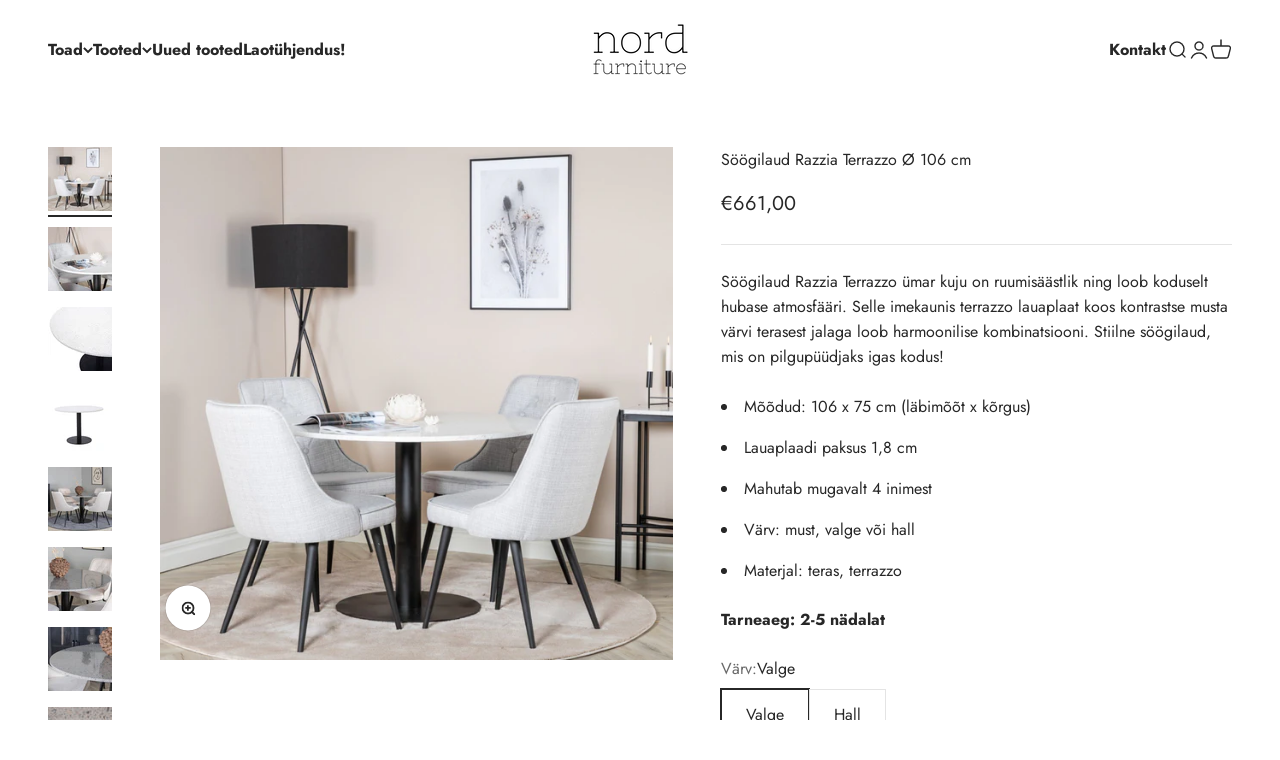

--- FILE ---
content_type: text/html; charset=utf-8
request_url: https://nordfurniture.ee/products/soogilaud-razzia-terrazzo
body_size: 25176
content:
<!doctype html>

<html class="no-js" lang="et" dir="ltr">
  <head>
    <!-- Google Tag Manager -->
    <script>(function(w,d,s,l,i){w[l]=w[l]||[];w[l].push({'gtm.start':
    new Date().getTime(),event:'gtm.js'});var f=d.getElementsByTagName(s)[0],
    j=d.createElement(s),dl=l!='dataLayer'?'&l='+l:'';j.async=true;j.src=
    'https://www.googletagmanager.com/gtm.js?id='+i+dl;f.parentNode.insertBefore(j,f);
    })(window,document,'script','dataLayer','GTM-KVSZGWD3');</script>
    <!-- End Google Tag Manager -->
    <meta charset="utf-8">
    <meta name="viewport" content="width=device-width, initial-scale=1.0, height=device-height, minimum-scale=1.0, maximum-scale=1.0">
    <meta name="theme-color" content="#ffffff">

    <title>Söögilaud Razzia Terrazzo Ø 106 cm</title><meta name="description" content="Söögilaua Razzia Terrazzo imekaunis terrazzo lauaplaat koos kontrastse musta värvi terasest jalaga loob harmoonilise kombinatsiooni. Praktiline ja pilkupüüdev lahendus igasse koju!"><link rel="canonical" href="https://nordfurniture.ee/products/soogilaud-razzia-terrazzo"><link rel="shortcut icon" href="//nordfurniture.ee/cdn/shop/files/Copy_of_Untitled_drawing.png?v=1613516045&width=96">
      <link rel="apple-touch-icon" href="//nordfurniture.ee/cdn/shop/files/Copy_of_Untitled_drawing.png?v=1613516045&width=180"><link rel="preconnect" href="https://cdn.shopify.com">
    <link rel="preconnect" href="https://fonts.shopifycdn.com" crossorigin>
    <link rel="dns-prefetch" href="https://productreviews.shopifycdn.com"><link rel="modulepreload" href="//nordfurniture.ee/cdn/shop/t/6/assets/vendor.min.js?v=56430842210900357591671739273" as="script">
    <link rel="modulepreload" href="//nordfurniture.ee/cdn/shop/t/6/assets/theme.js?v=58224795672338991851696839544" as="script">
    <link rel="modulepreload" href="//nordfurniture.ee/cdn/shop/t/6/assets/sections.js?v=27823172979737689451696923452" as="script"><link rel="preload" href="//nordfurniture.ee/cdn/fonts/jost/jost_n7.921dc18c13fa0b0c94c5e2517ffe06139c3615a3.woff2" as="font" type="font/woff2" crossorigin><link rel="preload" href="//nordfurniture.ee/cdn/fonts/jost/jost_n4.d47a1b6347ce4a4c9f437608011273009d91f2b7.woff2" as="font" type="font/woff2" crossorigin><meta property="og:type" content="product">
  <meta property="og:title" content="Söögilaud Razzia Terrazzo Ø 106 cm">
  <meta property="product:price:amount" content="661,00">
  <meta property="product:price:currency" content="EUR"><meta property="og:image" content="http://nordfurniture.ee/cdn/shop/files/soogilaudrazziaterrazzovalge.jpg?v=1751349034&width=2048">
  <meta property="og:image:secure_url" content="https://nordfurniture.ee/cdn/shop/files/soogilaudrazziaterrazzovalge.jpg?v=1751349034&width=2048">
  <meta property="og:image:width" content="1200">
  <meta property="og:image:height" content="1200"><meta property="og:description" content="Söögilaua Razzia Terrazzo imekaunis terrazzo lauaplaat koos kontrastse musta värvi terasest jalaga loob harmoonilise kombinatsiooni. Praktiline ja pilkupüüdev lahendus igasse koju!"><meta property="og:url" content="https://nordfurniture.ee/products/soogilaud-razzia-terrazzo">
<meta property="og:site_name" content="NordFurniture | E-pood"><meta name="twitter:card" content="summary"><meta name="twitter:title" content="Söögilaud Razzia Terrazzo Ø 106 cm">
  <meta name="twitter:description" content="Söögilaud Razzia Terrazzo ümar kuju on ruumisäästlik ning loob koduselt hubase atmosfääri. Selle imekaunis terrazzo lauaplaat koos kontrastse musta värvi terasest jalaga loob harmoonilise kombinatsiooni. Stiilne söögilaud, mis on pilgupüüdjaks igas kodus!

Mõõdud: 106 x 75 cm (läbimõõt x kõrgus)
Lauaplaadi paksus 1,8 cm
Mahutab mugavalt 4 inimest
Värv: must, valge või hall
Materjal: teras, terrazzo

"><meta name="twitter:image" content="https://nordfurniture.ee/cdn/shop/files/soogilaudrazziaterrazzovalge.jpg?crop=center&height=1200&v=1751349034&width=1200">
  <meta name="twitter:image:alt" content="">
  <script type="application/ld+json">
  {
    "@context": "https://schema.org",
    "@type": "Product",
    "productID": 8640830406999,
    "offers": [{
          "@type": "Offer",
          "name": "Valge",
          "availability":"https://schema.org/InStock",
          "price": 661.0,
          "priceCurrency": "EUR",
          "priceValidUntil": "2026-02-11","sku": "18042-680","url": "https://nordfurniture.ee/products/soogilaud-razzia-terrazzo?variant=47334700482903"
        },
{
          "@type": "Offer",
          "name": "Hall",
          "availability":"https://schema.org/InStock",
          "price": 545.0,
          "priceCurrency": "EUR",
          "priceValidUntil": "2026-02-11","sku": "18042-685","url": "https://nordfurniture.ee/products/soogilaud-razzia-terrazzo?variant=47334700515671"
        }
],"brand": {
      "@type": "Brand",
      "name": "Venture design"
    },
    "name": "Söögilaud Razzia Terrazzo Ø 106 cm",
    "description": "Söögilaud Razzia Terrazzo ümar kuju on ruumisäästlik ning loob koduselt hubase atmosfääri. Selle imekaunis terrazzo lauaplaat koos kontrastse musta värvi terasest jalaga loob harmoonilise kombinatsiooni. Stiilne söögilaud, mis on pilgupüüdjaks igas kodus!\n\nMõõdud: 106 x 75 cm (läbimõõt x kõrgus)\nLauaplaadi paksus 1,8 cm\nMahutab mugavalt 4 inimest\nVärv: must, valge või hall\nMaterjal: teras, terrazzo\n\n",
    "category": "Tables",
    "url": "https://nordfurniture.ee/products/soogilaud-razzia-terrazzo",
    "sku": "18042-680","weight": {
        "@type": "QuantitativeValue",
        "unitCode": "kg",
        "value": 0.0
      },"image": {
      "@type": "ImageObject",
      "url": "https://nordfurniture.ee/cdn/shop/files/soogilaudrazziaterrazzovalge.jpg?v=1751349034&width=1024",
      "image": "https://nordfurniture.ee/cdn/shop/files/soogilaudrazziaterrazzovalge.jpg?v=1751349034&width=1024",
      "name": "",
      "width": "1024",
      "height": "1024"
    }
  }
  </script>



  <script type="application/ld+json">
  {
    "@context": "https://schema.org",
    "@type": "BreadcrumbList",
  "itemListElement": [{
      "@type": "ListItem",
      "position": 1,
      "name": "Esileht",
      "item": "https://nordfurniture.ee"
    },{
          "@type": "ListItem",
          "position": 2,
          "name": "Söögilaud Razzia Terrazzo Ø 106 cm",
          "item": "https://nordfurniture.ee/products/soogilaud-razzia-terrazzo"
        }]
  }
  </script>

<style>/* Typography (heading) */
  @font-face {
  font-family: Jost;
  font-weight: 700;
  font-style: normal;
  font-display: fallback;
  src: url("//nordfurniture.ee/cdn/fonts/jost/jost_n7.921dc18c13fa0b0c94c5e2517ffe06139c3615a3.woff2") format("woff2"),
       url("//nordfurniture.ee/cdn/fonts/jost/jost_n7.cbfc16c98c1e195f46c536e775e4e959c5f2f22b.woff") format("woff");
}

@font-face {
  font-family: Jost;
  font-weight: 700;
  font-style: italic;
  font-display: fallback;
  src: url("//nordfurniture.ee/cdn/fonts/jost/jost_i7.d8201b854e41e19d7ed9b1a31fe4fe71deea6d3f.woff2") format("woff2"),
       url("//nordfurniture.ee/cdn/fonts/jost/jost_i7.eae515c34e26b6c853efddc3fc0c552e0de63757.woff") format("woff");
}

/* Typography (body) */
  @font-face {
  font-family: Jost;
  font-weight: 400;
  font-style: normal;
  font-display: fallback;
  src: url("//nordfurniture.ee/cdn/fonts/jost/jost_n4.d47a1b6347ce4a4c9f437608011273009d91f2b7.woff2") format("woff2"),
       url("//nordfurniture.ee/cdn/fonts/jost/jost_n4.791c46290e672b3f85c3d1c651ef2efa3819eadd.woff") format("woff");
}

@font-face {
  font-family: Jost;
  font-weight: 400;
  font-style: italic;
  font-display: fallback;
  src: url("//nordfurniture.ee/cdn/fonts/jost/jost_i4.b690098389649750ada222b9763d55796c5283a5.woff2") format("woff2"),
       url("//nordfurniture.ee/cdn/fonts/jost/jost_i4.fd766415a47e50b9e391ae7ec04e2ae25e7e28b0.woff") format("woff");
}

@font-face {
  font-family: Jost;
  font-weight: 700;
  font-style: normal;
  font-display: fallback;
  src: url("//nordfurniture.ee/cdn/fonts/jost/jost_n7.921dc18c13fa0b0c94c5e2517ffe06139c3615a3.woff2") format("woff2"),
       url("//nordfurniture.ee/cdn/fonts/jost/jost_n7.cbfc16c98c1e195f46c536e775e4e959c5f2f22b.woff") format("woff");
}

@font-face {
  font-family: Jost;
  font-weight: 700;
  font-style: italic;
  font-display: fallback;
  src: url("//nordfurniture.ee/cdn/fonts/jost/jost_i7.d8201b854e41e19d7ed9b1a31fe4fe71deea6d3f.woff2") format("woff2"),
       url("//nordfurniture.ee/cdn/fonts/jost/jost_i7.eae515c34e26b6c853efddc3fc0c552e0de63757.woff") format("woff");
}

:root {
    /**
     * ---------------------------------------------------------------------
     * SPACING VARIABLES
     *
     * We are using a spacing inspired from frameworks like Tailwind CSS.
     * ---------------------------------------------------------------------
     */
    --spacing-0-5: 0.125rem; /* 2px */
    --spacing-1: 0.25rem; /* 4px */
    --spacing-1-5: 0.375rem; /* 6px */
    --spacing-2: 0.5rem; /* 8px */
    --spacing-2-5: 0.625rem; /* 10px */
    --spacing-3: 0.75rem; /* 12px */
    --spacing-3-5: 0.875rem; /* 14px */
    --spacing-4: 1rem; /* 16px */
    --spacing-4-5: 1.125rem; /* 18px */
    --spacing-5: 1.25rem; /* 20px */
    --spacing-5-5: 1.375rem; /* 22px */
    --spacing-6: 1.5rem; /* 24px */
    --spacing-6-5: 1.625rem; /* 26px */
    --spacing-7: 1.75rem; /* 28px */
    --spacing-7-5: 1.875rem; /* 30px */
    --spacing-8: 2rem; /* 32px */
    --spacing-8-5: 2.125rem; /* 34px */
    --spacing-9: 2.25rem; /* 36px */
    --spacing-9-5: 2.375rem; /* 38px */
    --spacing-10: 2.5rem; /* 40px */
    --spacing-11: 2.75rem; /* 44px */
    --spacing-12: 3rem; /* 48px */
    --spacing-14: 3.5rem; /* 56px */
    --spacing-16: 4rem; /* 64px */
    --spacing-18: 4.5rem; /* 72px */
    --spacing-20: 5rem; /* 80px */
    --spacing-24: 6rem; /* 96px */
    --spacing-28: 7rem; /* 112px */
    --spacing-32: 8rem; /* 128px */
    --spacing-36: 9rem; /* 144px */
    --spacing-40: 10rem; /* 160px */
    --spacing-44: 11rem; /* 176px */
    --spacing-48: 12rem; /* 192px */
    --spacing-52: 13rem; /* 208px */
    --spacing-56: 14rem; /* 224px */
    --spacing-60: 15rem; /* 240px */
    --spacing-64: 16rem; /* 256px */
    --spacing-72: 18rem; /* 288px */
    --spacing-80: 20rem; /* 320px */
    --spacing-96: 24rem; /* 384px */

    /* Container */
    --container-max-width: 1600px;
    --container-narrow-max-width: 1350px;
    --container-gutter: var(--spacing-5);
    --section-outer-spacing-block: var(--spacing-12);
    --section-inner-max-spacing-block: var(--spacing-10);
    --section-inner-spacing-inline: var(--container-gutter);
    --section-stack-spacing-block: var(--spacing-8);

    /* Grid gutter */
    --grid-gutter: var(--spacing-5);

    /* Product list settings */
    --product-list-row-gap: var(--spacing-8);
    --product-list-column-gap: var(--grid-gutter);

    /* Form settings */
    --input-gap: var(--spacing-2);
    --input-height: 2.625rem;
    --input-padding-inline: var(--spacing-4);

    /* Other sizes */
    --sticky-area-height: calc(var(--sticky-announcement-bar-enabled, 0) * var(--announcement-bar-height, 0px) + var(--sticky-header-enabled, 0) * var(--header-height, 0px));

    /* RTL support */
    --transform-logical-flip: 1;
    --transform-origin-start: left;
    --transform-origin-end: right;

    /**
     * ---------------------------------------------------------------------
     * TYPOGRAPHY
     * ---------------------------------------------------------------------
     */

    /* Font properties */
    --heading-font-family: Jost, sans-serif;
    --heading-font-weight: 700;
    --heading-font-style: normal;
    --heading-text-transform: normal;
    --heading-letter-spacing: -0.01em;
    --text-font-family: Jost, sans-serif;
    --text-font-weight: 400;
    --text-font-style: normal;
    --text-letter-spacing: 0.0em;

    /* Font sizes */
    --text-h0: 3rem;
    --text-h1: 2.5rem;
    --text-h2: 2rem;
    --text-h3: 1.5rem;
    --text-h4: 1.375rem;
    --text-h5: 1.125rem;
    --text-h6: 1rem;
    --text-xs: 0.6875rem;
    --text-sm: 0.75rem;
    --text-base: 0.875rem;
    --text-lg: 1.125rem;

    /**
     * ---------------------------------------------------------------------
     * COLORS
     * ---------------------------------------------------------------------
     */

    /* Color settings */--accent: 39 39 39;
    --text-primary: 39 39 39;
    --background-primary: 255 255 255;
    --dialog-background: 255 255 255;
    --border-color: var(--text-color, var(--text-primary)) / 0.12;

    /* Button colors */
    --button-background-primary: 39 39 39;
    --button-text-primary: 255 255 255;
    --button-background-secondary: 60 97 158;
    --button-text-secondary: 255 255 255;

    /* Status colors */
    --success-background: 238 241 235;
    --success-text: 112 138 92;
    --warning-background: 252 240 227;
    --warning-text: 227 126 22;
    --error-background: 245 229 229;
    --error-text: 170 40 38;

    /* Product colors */
    --on-sale-text: 227 79 79;
    --on-sale-badge-background: 227 79 79;
    --on-sale-badge-text: 255 255 255;
    --sold-out-badge-background: 190 189 185;
    --sold-out-badge-text: 0 0 0;
    --primary-badge-background: 60 97 158;
    --primary-badge-text: 255 255 255;
    --star-color: 255 183 74;
    --product-card-background: 255 255 255;
    --product-card-text: 39 39 39;

    /* Header colors */
    --header-background: 255 255 255;
    --header-text: 39 39 39;

    /* Footer colors */
    --footer-background: 242 242 242;
    --footer-text: 39 39 39;

    /* Rounded variables (used for border radius) */
    --rounded-xs: 0.0rem;
    --rounded-sm: 0.0rem;
    --rounded: 0.0rem;
    --rounded-lg: 0.0rem;
    --rounded-full: 9999px;

    --rounded-button: 0.0rem;
    --rounded-input: 0.0rem;

    /* Box shadow */
    --shadow-sm: 0 2px 8px rgb(var(--text-primary) / 0.0);
    --shadow: 0 5px 15px rgb(var(--text-primary) / 0.0);
    --shadow-md: 0 5px 30px rgb(var(--text-primary) / 0.0);
    --shadow-block: 0px 0px 50px rgb(var(--text-primary) / 0.0);

    /**
     * ---------------------------------------------------------------------
     * OTHER
     * ---------------------------------------------------------------------
     */

    --cursor-close-svg-url: url(//nordfurniture.ee/cdn/shop/t/6/assets/cursor-close.svg?v=147174565022153725511670323954);
    --cursor-zoom-in-svg-url: url(//nordfurniture.ee/cdn/shop/t/6/assets/cursor-zoom-in.svg?v=154953035094101115921670323954);
    --cursor-zoom-out-svg-url: url(//nordfurniture.ee/cdn/shop/t/6/assets/cursor-zoom-out.svg?v=16155520337305705181670323954);
    --checkmark-svg-url: url(//nordfurniture.ee/cdn/shop/t/6/assets/checkmark.svg?v=77552481021870063511670323954);
  }

  [dir="rtl"]:root {
    /* RTL support */
    --transform-logical-flip: -1;
    --transform-origin-start: right;
    --transform-origin-end: left;
  }

  @media screen and (min-width: 700px) {
    :root {
      /* Typography (font size) */
      --text-h0: 4rem;
      --text-h1: 3rem;
      --text-h2: 2.5rem;
      --text-h3: 2rem;
      --text-h4: 1.625rem;
      --text-h5: 1.25rem;
      --text-h6: 1.125rem;

      --text-xs: 0.75rem;
      --text-sm: 0.875rem;
      --text-base: 1.0rem;
      --text-lg: 1.25rem;

      /* Spacing */
      --container-gutter: 2rem;
      --section-outer-spacing-block: var(--spacing-16);
      --section-inner-max-spacing-block: var(--spacing-12);
      --section-inner-spacing-inline: var(--spacing-14);
      --section-stack-spacing-block: var(--spacing-12);

      /* Grid gutter */
      --grid-gutter: var(--spacing-6);

      /* Product list settings */
      --product-list-row-gap: var(--spacing-12);

      /* Form settings */
      --input-gap: 1rem;
      --input-height: 3.125rem;
      --input-padding-inline: var(--spacing-5);
    }
  }

  @media screen and (min-width: 1000px) {
    :root {
      /* Spacing settings */
      --container-gutter: var(--spacing-12);
      --section-outer-spacing-block: var(--spacing-18);
      --section-inner-max-spacing-block: var(--spacing-16);
      --section-inner-spacing-inline: var(--spacing-18);
      --section-stack-spacing-block: var(--spacing-12);
    }
  }

  @media screen and (min-width: 1150px) {
    :root {
      /* Spacing settings */
      --container-gutter: var(--spacing-12);
      --section-outer-spacing-block: var(--spacing-20);
      --section-inner-max-spacing-block: var(--spacing-16);
      --section-inner-spacing-inline: var(--spacing-18);
      --section-stack-spacing-block: var(--spacing-12);
    }
  }

  @media screen and (min-width: 1400px) {
    :root {
      /* Typography (font size) */
      --text-h0: 5rem;
      --text-h1: 3.75rem;
      --text-h2: 3rem;
      --text-h3: 2.25rem;
      --text-h4: 2rem;
      --text-h5: 1.5rem;
      --text-h6: 1.25rem;

      --section-outer-spacing-block: var(--spacing-24);
      --section-inner-max-spacing-block: var(--spacing-18);
      --section-inner-spacing-inline: var(--spacing-20);
    }
  }

  @media screen and (min-width: 1600px) {
    :root {
      --section-outer-spacing-block: var(--spacing-24);
      --section-inner-max-spacing-block: var(--spacing-20);
      --section-inner-spacing-inline: var(--spacing-24);
    }
  }

  /**
   * ---------------------------------------------------------------------
   * LIQUID DEPENDANT CSS
   *
   * Our main CSS is Liquid free, but some very specific features depend on
   * theme settings, so we have them here
   * ---------------------------------------------------------------------
   */@media screen and (pointer: fine) {
        /* The !important are for the Shopify Payment button to ensure we override the default from Shopify styles */
        .button:not([disabled]):not(.button--outline):hover, .btn:not([disabled]):hover, .shopify-payment-button__button--unbranded:not([disabled]):hover {
          background-color: transparent !important;
          color: rgb(var(--button-outline-color) / var(--button-background-opacity, 1)) !important;
          box-shadow: inset 0 0 0 2px currentColor !important;
        }

        .button--outline:not([disabled]):hover {
          background: rgb(var(--button-background));
          color: rgb(var(--button-text-color));
          box-shadow: inset 0 0 0 2px rgb(var(--button-background));
        }
      }</style><script>
  document.documentElement.classList.replace('no-js', 'js');

  // This allows to expose several variables to the global scope, to be used in scripts
  window.themeVariables = {
    settings: {
      showPageTransition: false,
      headingApparition: "split_rotation",
      pageType: "product",
      moneyFormat: "€{{amount_with_comma_separator}}",
      moneyWithCurrencyFormat: "€{{amount_with_comma_separator}} EUR",
      currencyCodeEnabled: false,
      cartType: "drawer",
      showDiscount: true,
      discountMode: "saving"
    },

    strings: {
      accessibilityClose: "Sulge",
      accessibilityNext: "Järgmine",
      accessibilityPrevious: "Eelmine",
      addToCartButton: "Lisa korvi",
      soldOutButton: "Väljamüüdud",
      preOrderButton: "Eeltelli",
      unavailableButton: "Ei ole saadaval",
      closeGallery: "Sulge galerii",
      zoomGallery: "Suurenda",
      errorGallery: "Pilti ei õnnestunud kuvada",
      soldOutBadge: "Väljamüüdud",
      discountBadge: "Säästa @@",
      sku: "SKU:",
      searchNoResults: "Otsingutulemustele vastavaid tooteid ei leitud.",
      addOrderNote: "Lisa tellimusele kommentaar",
      editOrderNote: "Muuda tellimuse kommentaari",
      shippingEstimatorNoResults: "Vabandust, me ei tarni kaupa Sinu aadressile.",
      shippingEstimatorOneResult: "Sinu aadressile kehtib postikulu:",
      shippingEstimatorMultipleResults: "Vali sobiv tarnemeetod:",
      shippingEstimatorError: "Kahjuks ei õnnestunud postikulu arvutada - veakoodid:"
    },

    breakpoints: {
      'sm': 'screen and (min-width: 700px)',
      'md': 'screen and (min-width: 1000px)',
      'lg': 'screen and (min-width: 1150px)',
      'xl': 'screen and (min-width: 1400px)',

      'sm-max': 'screen and (max-width: 699px)',
      'md-max': 'screen and (max-width: 999px)',
      'lg-max': 'screen and (max-width: 1149px)',
      'xl-max': 'screen and (max-width: 1399px)'
    }
  };// For detecting native share
  document.documentElement.classList.add(`native-share--${navigator.share ? 'enabled' : 'disabled'}`);// We save the product ID in local storage to be eventually used for recently viewed section
    try {
      const recentlyViewedProducts = new Set(JSON.parse(localStorage.getItem('theme:recently-viewed-products') || '[]'));

      recentlyViewedProducts.delete(8640830406999); // Delete first to re-move the product
      recentlyViewedProducts.add(8640830406999);

      localStorage.setItem('theme:recently-viewed-products', JSON.stringify(Array.from(recentlyViewedProducts.values()).reverse()));
    } catch (e) {
      // Safari in private mode does not allow setting item, we silently fail
    }</script><script type="module" src="//nordfurniture.ee/cdn/shop/t/6/assets/vendor.min.js?v=56430842210900357591671739273"></script>
    <script type="module" src="//nordfurniture.ee/cdn/shop/t/6/assets/theme.js?v=58224795672338991851696839544"></script>
    <script type="module" src="//nordfurniture.ee/cdn/shop/t/6/assets/sections.js?v=27823172979737689451696923452"></script>

    <script>window.performance && window.performance.mark && window.performance.mark('shopify.content_for_header.start');</script><meta name="facebook-domain-verification" content="o2kfjpzsvx30r66tyflvp680e06rjz">
<meta name="google-site-verification" content="ugBnIuuxKyyDZKS0mVJVnGcPBEPZFNjDR4Ccgvmpte4">
<meta id="shopify-digital-wallet" name="shopify-digital-wallet" content="/10251010095/digital_wallets/dialog">
<link rel="alternate" type="application/json+oembed" href="https://nordfurniture.ee/products/soogilaud-razzia-terrazzo.oembed">
<script async="async" src="/checkouts/internal/preloads.js?locale=et-EE"></script>
<script id="shopify-features" type="application/json">{"accessToken":"f014e7aa5012b6807086a963c5859b8d","betas":["rich-media-storefront-analytics"],"domain":"nordfurniture.ee","predictiveSearch":true,"shopId":10251010095,"locale":"en"}</script>
<script>var Shopify = Shopify || {};
Shopify.shop = "nordfurniture-est.myshopify.com";
Shopify.locale = "et";
Shopify.currency = {"active":"EUR","rate":"1.0"};
Shopify.country = "EE";
Shopify.theme = {"name":"NordFurniture 2.0(Impact)","id":139295785277,"schema_name":"Impact","schema_version":"3.1.1","theme_store_id":1190,"role":"main"};
Shopify.theme.handle = "null";
Shopify.theme.style = {"id":null,"handle":null};
Shopify.cdnHost = "nordfurniture.ee/cdn";
Shopify.routes = Shopify.routes || {};
Shopify.routes.root = "/";</script>
<script type="module">!function(o){(o.Shopify=o.Shopify||{}).modules=!0}(window);</script>
<script>!function(o){function n(){var o=[];function n(){o.push(Array.prototype.slice.apply(arguments))}return n.q=o,n}var t=o.Shopify=o.Shopify||{};t.loadFeatures=n(),t.autoloadFeatures=n()}(window);</script>
<script id="shop-js-analytics" type="application/json">{"pageType":"product"}</script>
<script defer="defer" async type="module" src="//nordfurniture.ee/cdn/shopifycloud/shop-js/modules/v2/client.init-shop-cart-sync_BN7fPSNr.en.esm.js"></script>
<script defer="defer" async type="module" src="//nordfurniture.ee/cdn/shopifycloud/shop-js/modules/v2/chunk.common_Cbph3Kss.esm.js"></script>
<script defer="defer" async type="module" src="//nordfurniture.ee/cdn/shopifycloud/shop-js/modules/v2/chunk.modal_DKumMAJ1.esm.js"></script>
<script type="module">
  await import("//nordfurniture.ee/cdn/shopifycloud/shop-js/modules/v2/client.init-shop-cart-sync_BN7fPSNr.en.esm.js");
await import("//nordfurniture.ee/cdn/shopifycloud/shop-js/modules/v2/chunk.common_Cbph3Kss.esm.js");
await import("//nordfurniture.ee/cdn/shopifycloud/shop-js/modules/v2/chunk.modal_DKumMAJ1.esm.js");

  window.Shopify.SignInWithShop?.initShopCartSync?.({"fedCMEnabled":true,"windoidEnabled":true});

</script>
<script>(function() {
  var isLoaded = false;
  function asyncLoad() {
    if (isLoaded) return;
    isLoaded = true;
    var urls = ["https:\/\/chimpstatic.com\/mcjs-connected\/js\/users\/a77150c7f31968e7d9e2e23ec\/3a6eaae7d178453a39d387e7c.js?shop=nordfurniture-est.myshopify.com"];
    for (var i = 0; i < urls.length; i++) {
      var s = document.createElement('script');
      s.type = 'text/javascript';
      s.async = true;
      s.src = urls[i];
      var x = document.getElementsByTagName('script')[0];
      x.parentNode.insertBefore(s, x);
    }
  };
  if(window.attachEvent) {
    window.attachEvent('onload', asyncLoad);
  } else {
    window.addEventListener('load', asyncLoad, false);
  }
})();</script>
<script id="__st">var __st={"a":10251010095,"offset":7200,"reqid":"72e9142a-d2ea-40d8-8d32-8f9ab7e408e4-1769915489","pageurl":"nordfurniture.ee\/products\/soogilaud-razzia-terrazzo","u":"ffa9baef36e1","p":"product","rtyp":"product","rid":8640830406999};</script>
<script>window.ShopifyPaypalV4VisibilityTracking = true;</script>
<script id="captcha-bootstrap">!function(){'use strict';const t='contact',e='account',n='new_comment',o=[[t,t],['blogs',n],['comments',n],[t,'customer']],c=[[e,'customer_login'],[e,'guest_login'],[e,'recover_customer_password'],[e,'create_customer']],r=t=>t.map((([t,e])=>`form[action*='/${t}']:not([data-nocaptcha='true']) input[name='form_type'][value='${e}']`)).join(','),a=t=>()=>t?[...document.querySelectorAll(t)].map((t=>t.form)):[];function s(){const t=[...o],e=r(t);return a(e)}const i='password',u='form_key',d=['recaptcha-v3-token','g-recaptcha-response','h-captcha-response',i],f=()=>{try{return window.sessionStorage}catch{return}},m='__shopify_v',_=t=>t.elements[u];function p(t,e,n=!1){try{const o=window.sessionStorage,c=JSON.parse(o.getItem(e)),{data:r}=function(t){const{data:e,action:n}=t;return t[m]||n?{data:e,action:n}:{data:t,action:n}}(c);for(const[e,n]of Object.entries(r))t.elements[e]&&(t.elements[e].value=n);n&&o.removeItem(e)}catch(o){console.error('form repopulation failed',{error:o})}}const l='form_type',E='cptcha';function T(t){t.dataset[E]=!0}const w=window,h=w.document,L='Shopify',v='ce_forms',y='captcha';let A=!1;((t,e)=>{const n=(g='f06e6c50-85a8-45c8-87d0-21a2b65856fe',I='https://cdn.shopify.com/shopifycloud/storefront-forms-hcaptcha/ce_storefront_forms_captcha_hcaptcha.v1.5.2.iife.js',D={infoText:'Protected by hCaptcha',privacyText:'Privacy',termsText:'Terms'},(t,e,n)=>{const o=w[L][v],c=o.bindForm;if(c)return c(t,g,e,D).then(n);var r;o.q.push([[t,g,e,D],n]),r=I,A||(h.body.append(Object.assign(h.createElement('script'),{id:'captcha-provider',async:!0,src:r})),A=!0)});var g,I,D;w[L]=w[L]||{},w[L][v]=w[L][v]||{},w[L][v].q=[],w[L][y]=w[L][y]||{},w[L][y].protect=function(t,e){n(t,void 0,e),T(t)},Object.freeze(w[L][y]),function(t,e,n,w,h,L){const[v,y,A,g]=function(t,e,n){const i=e?o:[],u=t?c:[],d=[...i,...u],f=r(d),m=r(i),_=r(d.filter((([t,e])=>n.includes(e))));return[a(f),a(m),a(_),s()]}(w,h,L),I=t=>{const e=t.target;return e instanceof HTMLFormElement?e:e&&e.form},D=t=>v().includes(t);t.addEventListener('submit',(t=>{const e=I(t);if(!e)return;const n=D(e)&&!e.dataset.hcaptchaBound&&!e.dataset.recaptchaBound,o=_(e),c=g().includes(e)&&(!o||!o.value);(n||c)&&t.preventDefault(),c&&!n&&(function(t){try{if(!f())return;!function(t){const e=f();if(!e)return;const n=_(t);if(!n)return;const o=n.value;o&&e.removeItem(o)}(t);const e=Array.from(Array(32),(()=>Math.random().toString(36)[2])).join('');!function(t,e){_(t)||t.append(Object.assign(document.createElement('input'),{type:'hidden',name:u})),t.elements[u].value=e}(t,e),function(t,e){const n=f();if(!n)return;const o=[...t.querySelectorAll(`input[type='${i}']`)].map((({name:t})=>t)),c=[...d,...o],r={};for(const[a,s]of new FormData(t).entries())c.includes(a)||(r[a]=s);n.setItem(e,JSON.stringify({[m]:1,action:t.action,data:r}))}(t,e)}catch(e){console.error('failed to persist form',e)}}(e),e.submit())}));const S=(t,e)=>{t&&!t.dataset[E]&&(n(t,e.some((e=>e===t))),T(t))};for(const o of['focusin','change'])t.addEventListener(o,(t=>{const e=I(t);D(e)&&S(e,y())}));const B=e.get('form_key'),M=e.get(l),P=B&&M;t.addEventListener('DOMContentLoaded',(()=>{const t=y();if(P)for(const e of t)e.elements[l].value===M&&p(e,B);[...new Set([...A(),...v().filter((t=>'true'===t.dataset.shopifyCaptcha))])].forEach((e=>S(e,t)))}))}(h,new URLSearchParams(w.location.search),n,t,e,['guest_login'])})(!0,!0)}();</script>
<script integrity="sha256-4kQ18oKyAcykRKYeNunJcIwy7WH5gtpwJnB7kiuLZ1E=" data-source-attribution="shopify.loadfeatures" defer="defer" src="//nordfurniture.ee/cdn/shopifycloud/storefront/assets/storefront/load_feature-a0a9edcb.js" crossorigin="anonymous"></script>
<script data-source-attribution="shopify.dynamic_checkout.dynamic.init">var Shopify=Shopify||{};Shopify.PaymentButton=Shopify.PaymentButton||{isStorefrontPortableWallets:!0,init:function(){window.Shopify.PaymentButton.init=function(){};var t=document.createElement("script");t.src="https://nordfurniture.ee/cdn/shopifycloud/portable-wallets/latest/portable-wallets.en.js",t.type="module",document.head.appendChild(t)}};
</script>
<script data-source-attribution="shopify.dynamic_checkout.buyer_consent">
  function portableWalletsHideBuyerConsent(e){var t=document.getElementById("shopify-buyer-consent"),n=document.getElementById("shopify-subscription-policy-button");t&&n&&(t.classList.add("hidden"),t.setAttribute("aria-hidden","true"),n.removeEventListener("click",e))}function portableWalletsShowBuyerConsent(e){var t=document.getElementById("shopify-buyer-consent"),n=document.getElementById("shopify-subscription-policy-button");t&&n&&(t.classList.remove("hidden"),t.removeAttribute("aria-hidden"),n.addEventListener("click",e))}window.Shopify?.PaymentButton&&(window.Shopify.PaymentButton.hideBuyerConsent=portableWalletsHideBuyerConsent,window.Shopify.PaymentButton.showBuyerConsent=portableWalletsShowBuyerConsent);
</script>
<script data-source-attribution="shopify.dynamic_checkout.cart.bootstrap">document.addEventListener("DOMContentLoaded",(function(){function t(){return document.querySelector("shopify-accelerated-checkout-cart, shopify-accelerated-checkout")}if(t())Shopify.PaymentButton.init();else{new MutationObserver((function(e,n){t()&&(Shopify.PaymentButton.init(),n.disconnect())})).observe(document.body,{childList:!0,subtree:!0})}}));
</script>

<script>window.performance && window.performance.mark && window.performance.mark('shopify.content_for_header.end');</script>
<link href="//nordfurniture.ee/cdn/shop/t/6/assets/theme.css?v=3857575244182503551671739271" rel="stylesheet" type="text/css" media="all" /><!--Gem_Page_Header_Script-->
<!-- "snippets/gem-app-header-scripts.liquid" was not rendered, the associated app was uninstalled -->
<!--End_Gem_Page_Header_Script-->
<link href="https://monorail-edge.shopifysvc.com" rel="dns-prefetch">
<script>(function(){if ("sendBeacon" in navigator && "performance" in window) {try {var session_token_from_headers = performance.getEntriesByType('navigation')[0].serverTiming.find(x => x.name == '_s').description;} catch {var session_token_from_headers = undefined;}var session_cookie_matches = document.cookie.match(/_shopify_s=([^;]*)/);var session_token_from_cookie = session_cookie_matches && session_cookie_matches.length === 2 ? session_cookie_matches[1] : "";var session_token = session_token_from_headers || session_token_from_cookie || "";function handle_abandonment_event(e) {var entries = performance.getEntries().filter(function(entry) {return /monorail-edge.shopifysvc.com/.test(entry.name);});if (!window.abandonment_tracked && entries.length === 0) {window.abandonment_tracked = true;var currentMs = Date.now();var navigation_start = performance.timing.navigationStart;var payload = {shop_id: 10251010095,url: window.location.href,navigation_start,duration: currentMs - navigation_start,session_token,page_type: "product"};window.navigator.sendBeacon("https://monorail-edge.shopifysvc.com/v1/produce", JSON.stringify({schema_id: "online_store_buyer_site_abandonment/1.1",payload: payload,metadata: {event_created_at_ms: currentMs,event_sent_at_ms: currentMs}}));}}window.addEventListener('pagehide', handle_abandonment_event);}}());</script>
<script id="web-pixels-manager-setup">(function e(e,d,r,n,o){if(void 0===o&&(o={}),!Boolean(null===(a=null===(i=window.Shopify)||void 0===i?void 0:i.analytics)||void 0===a?void 0:a.replayQueue)){var i,a;window.Shopify=window.Shopify||{};var t=window.Shopify;t.analytics=t.analytics||{};var s=t.analytics;s.replayQueue=[],s.publish=function(e,d,r){return s.replayQueue.push([e,d,r]),!0};try{self.performance.mark("wpm:start")}catch(e){}var l=function(){var e={modern:/Edge?\/(1{2}[4-9]|1[2-9]\d|[2-9]\d{2}|\d{4,})\.\d+(\.\d+|)|Firefox\/(1{2}[4-9]|1[2-9]\d|[2-9]\d{2}|\d{4,})\.\d+(\.\d+|)|Chrom(ium|e)\/(9{2}|\d{3,})\.\d+(\.\d+|)|(Maci|X1{2}).+ Version\/(15\.\d+|(1[6-9]|[2-9]\d|\d{3,})\.\d+)([,.]\d+|)( \(\w+\)|)( Mobile\/\w+|) Safari\/|Chrome.+OPR\/(9{2}|\d{3,})\.\d+\.\d+|(CPU[ +]OS|iPhone[ +]OS|CPU[ +]iPhone|CPU IPhone OS|CPU iPad OS)[ +]+(15[._]\d+|(1[6-9]|[2-9]\d|\d{3,})[._]\d+)([._]\d+|)|Android:?[ /-](13[3-9]|1[4-9]\d|[2-9]\d{2}|\d{4,})(\.\d+|)(\.\d+|)|Android.+Firefox\/(13[5-9]|1[4-9]\d|[2-9]\d{2}|\d{4,})\.\d+(\.\d+|)|Android.+Chrom(ium|e)\/(13[3-9]|1[4-9]\d|[2-9]\d{2}|\d{4,})\.\d+(\.\d+|)|SamsungBrowser\/([2-9]\d|\d{3,})\.\d+/,legacy:/Edge?\/(1[6-9]|[2-9]\d|\d{3,})\.\d+(\.\d+|)|Firefox\/(5[4-9]|[6-9]\d|\d{3,})\.\d+(\.\d+|)|Chrom(ium|e)\/(5[1-9]|[6-9]\d|\d{3,})\.\d+(\.\d+|)([\d.]+$|.*Safari\/(?![\d.]+ Edge\/[\d.]+$))|(Maci|X1{2}).+ Version\/(10\.\d+|(1[1-9]|[2-9]\d|\d{3,})\.\d+)([,.]\d+|)( \(\w+\)|)( Mobile\/\w+|) Safari\/|Chrome.+OPR\/(3[89]|[4-9]\d|\d{3,})\.\d+\.\d+|(CPU[ +]OS|iPhone[ +]OS|CPU[ +]iPhone|CPU IPhone OS|CPU iPad OS)[ +]+(10[._]\d+|(1[1-9]|[2-9]\d|\d{3,})[._]\d+)([._]\d+|)|Android:?[ /-](13[3-9]|1[4-9]\d|[2-9]\d{2}|\d{4,})(\.\d+|)(\.\d+|)|Mobile Safari.+OPR\/([89]\d|\d{3,})\.\d+\.\d+|Android.+Firefox\/(13[5-9]|1[4-9]\d|[2-9]\d{2}|\d{4,})\.\d+(\.\d+|)|Android.+Chrom(ium|e)\/(13[3-9]|1[4-9]\d|[2-9]\d{2}|\d{4,})\.\d+(\.\d+|)|Android.+(UC? ?Browser|UCWEB|U3)[ /]?(15\.([5-9]|\d{2,})|(1[6-9]|[2-9]\d|\d{3,})\.\d+)\.\d+|SamsungBrowser\/(5\.\d+|([6-9]|\d{2,})\.\d+)|Android.+MQ{2}Browser\/(14(\.(9|\d{2,})|)|(1[5-9]|[2-9]\d|\d{3,})(\.\d+|))(\.\d+|)|K[Aa][Ii]OS\/(3\.\d+|([4-9]|\d{2,})\.\d+)(\.\d+|)/},d=e.modern,r=e.legacy,n=navigator.userAgent;return n.match(d)?"modern":n.match(r)?"legacy":"unknown"}(),u="modern"===l?"modern":"legacy",c=(null!=n?n:{modern:"",legacy:""})[u],f=function(e){return[e.baseUrl,"/wpm","/b",e.hashVersion,"modern"===e.buildTarget?"m":"l",".js"].join("")}({baseUrl:d,hashVersion:r,buildTarget:u}),m=function(e){var d=e.version,r=e.bundleTarget,n=e.surface,o=e.pageUrl,i=e.monorailEndpoint;return{emit:function(e){var a=e.status,t=e.errorMsg,s=(new Date).getTime(),l=JSON.stringify({metadata:{event_sent_at_ms:s},events:[{schema_id:"web_pixels_manager_load/3.1",payload:{version:d,bundle_target:r,page_url:o,status:a,surface:n,error_msg:t},metadata:{event_created_at_ms:s}}]});if(!i)return console&&console.warn&&console.warn("[Web Pixels Manager] No Monorail endpoint provided, skipping logging."),!1;try{return self.navigator.sendBeacon.bind(self.navigator)(i,l)}catch(e){}var u=new XMLHttpRequest;try{return u.open("POST",i,!0),u.setRequestHeader("Content-Type","text/plain"),u.send(l),!0}catch(e){return console&&console.warn&&console.warn("[Web Pixels Manager] Got an unhandled error while logging to Monorail."),!1}}}}({version:r,bundleTarget:l,surface:e.surface,pageUrl:self.location.href,monorailEndpoint:e.monorailEndpoint});try{o.browserTarget=l,function(e){var d=e.src,r=e.async,n=void 0===r||r,o=e.onload,i=e.onerror,a=e.sri,t=e.scriptDataAttributes,s=void 0===t?{}:t,l=document.createElement("script"),u=document.querySelector("head"),c=document.querySelector("body");if(l.async=n,l.src=d,a&&(l.integrity=a,l.crossOrigin="anonymous"),s)for(var f in s)if(Object.prototype.hasOwnProperty.call(s,f))try{l.dataset[f]=s[f]}catch(e){}if(o&&l.addEventListener("load",o),i&&l.addEventListener("error",i),u)u.appendChild(l);else{if(!c)throw new Error("Did not find a head or body element to append the script");c.appendChild(l)}}({src:f,async:!0,onload:function(){if(!function(){var e,d;return Boolean(null===(d=null===(e=window.Shopify)||void 0===e?void 0:e.analytics)||void 0===d?void 0:d.initialized)}()){var d=window.webPixelsManager.init(e)||void 0;if(d){var r=window.Shopify.analytics;r.replayQueue.forEach((function(e){var r=e[0],n=e[1],o=e[2];d.publishCustomEvent(r,n,o)})),r.replayQueue=[],r.publish=d.publishCustomEvent,r.visitor=d.visitor,r.initialized=!0}}},onerror:function(){return m.emit({status:"failed",errorMsg:"".concat(f," has failed to load")})},sri:function(e){var d=/^sha384-[A-Za-z0-9+/=]+$/;return"string"==typeof e&&d.test(e)}(c)?c:"",scriptDataAttributes:o}),m.emit({status:"loading"})}catch(e){m.emit({status:"failed",errorMsg:(null==e?void 0:e.message)||"Unknown error"})}}})({shopId: 10251010095,storefrontBaseUrl: "https://nordfurniture.ee",extensionsBaseUrl: "https://extensions.shopifycdn.com/cdn/shopifycloud/web-pixels-manager",monorailEndpoint: "https://monorail-edge.shopifysvc.com/unstable/produce_batch",surface: "storefront-renderer",enabledBetaFlags: ["2dca8a86"],webPixelsConfigList: [{"id":"1083605335","configuration":"{\"config\":\"{\\\"pixel_id\\\":\\\"G-6X71T8B6LF\\\",\\\"gtag_events\\\":[{\\\"type\\\":\\\"begin_checkout\\\",\\\"action_label\\\":\\\"G-6X71T8B6LF\\\"},{\\\"type\\\":\\\"search\\\",\\\"action_label\\\":\\\"G-6X71T8B6LF\\\"},{\\\"type\\\":\\\"view_item\\\",\\\"action_label\\\":[\\\"G-6X71T8B6LF\\\",\\\"MC-3JLQJV26Z6\\\"]},{\\\"type\\\":\\\"purchase\\\",\\\"action_label\\\":[\\\"G-6X71T8B6LF\\\",\\\"MC-3JLQJV26Z6\\\"]},{\\\"type\\\":\\\"page_view\\\",\\\"action_label\\\":[\\\"G-6X71T8B6LF\\\",\\\"MC-3JLQJV26Z6\\\"]},{\\\"type\\\":\\\"add_payment_info\\\",\\\"action_label\\\":\\\"G-6X71T8B6LF\\\"},{\\\"type\\\":\\\"add_to_cart\\\",\\\"action_label\\\":\\\"G-6X71T8B6LF\\\"}],\\\"enable_monitoring_mode\\\":false}\"}","eventPayloadVersion":"v1","runtimeContext":"OPEN","scriptVersion":"b2a88bafab3e21179ed38636efcd8a93","type":"APP","apiClientId":1780363,"privacyPurposes":[],"dataSharingAdjustments":{"protectedCustomerApprovalScopes":["read_customer_address","read_customer_email","read_customer_name","read_customer_personal_data","read_customer_phone"]}},{"id":"470319447","configuration":"{\"pixel_id\":\"554788148892103\",\"pixel_type\":\"facebook_pixel\",\"metaapp_system_user_token\":\"-\"}","eventPayloadVersion":"v1","runtimeContext":"OPEN","scriptVersion":"ca16bc87fe92b6042fbaa3acc2fbdaa6","type":"APP","apiClientId":2329312,"privacyPurposes":["ANALYTICS","MARKETING","SALE_OF_DATA"],"dataSharingAdjustments":{"protectedCustomerApprovalScopes":["read_customer_address","read_customer_email","read_customer_name","read_customer_personal_data","read_customer_phone"]}},{"id":"shopify-app-pixel","configuration":"{}","eventPayloadVersion":"v1","runtimeContext":"STRICT","scriptVersion":"0450","apiClientId":"shopify-pixel","type":"APP","privacyPurposes":["ANALYTICS","MARKETING"]},{"id":"shopify-custom-pixel","eventPayloadVersion":"v1","runtimeContext":"LAX","scriptVersion":"0450","apiClientId":"shopify-pixel","type":"CUSTOM","privacyPurposes":["ANALYTICS","MARKETING"]}],isMerchantRequest: false,initData: {"shop":{"name":"NordFurniture | E-pood","paymentSettings":{"currencyCode":"EUR"},"myshopifyDomain":"nordfurniture-est.myshopify.com","countryCode":"EE","storefrontUrl":"https:\/\/nordfurniture.ee"},"customer":null,"cart":null,"checkout":null,"productVariants":[{"price":{"amount":661.0,"currencyCode":"EUR"},"product":{"title":"Söögilaud Razzia Terrazzo Ø 106 cm","vendor":"Venture design","id":"8640830406999","untranslatedTitle":"Söögilaud Razzia Terrazzo Ø 106 cm","url":"\/products\/soogilaud-razzia-terrazzo","type":"Tables"},"id":"47334700482903","image":{"src":"\/\/nordfurniture.ee\/cdn\/shop\/files\/soogilaudrazziaterrazzovalge.jpg?v=1751349034"},"sku":"18042-680","title":"Valge","untranslatedTitle":"Valge"},{"price":{"amount":545.0,"currencyCode":"EUR"},"product":{"title":"Söögilaud Razzia Terrazzo Ø 106 cm","vendor":"Venture design","id":"8640830406999","untranslatedTitle":"Söögilaud Razzia Terrazzo Ø 106 cm","url":"\/products\/soogilaud-razzia-terrazzo","type":"Tables"},"id":"47334700515671","image":{"src":"\/\/nordfurniture.ee\/cdn\/shop\/files\/soogilaudrazziaterrazzohall.jpg?v=1751349034"},"sku":"18042-685","title":"Hall","untranslatedTitle":"Hall"}],"purchasingCompany":null},},"https://nordfurniture.ee/cdn","1d2a099fw23dfb22ep557258f5m7a2edbae",{"modern":"","legacy":""},{"shopId":"10251010095","storefrontBaseUrl":"https:\/\/nordfurniture.ee","extensionBaseUrl":"https:\/\/extensions.shopifycdn.com\/cdn\/shopifycloud\/web-pixels-manager","surface":"storefront-renderer","enabledBetaFlags":"[\"2dca8a86\"]","isMerchantRequest":"false","hashVersion":"1d2a099fw23dfb22ep557258f5m7a2edbae","publish":"custom","events":"[[\"page_viewed\",{}],[\"product_viewed\",{\"productVariant\":{\"price\":{\"amount\":661.0,\"currencyCode\":\"EUR\"},\"product\":{\"title\":\"Söögilaud Razzia Terrazzo Ø 106 cm\",\"vendor\":\"Venture design\",\"id\":\"8640830406999\",\"untranslatedTitle\":\"Söögilaud Razzia Terrazzo Ø 106 cm\",\"url\":\"\/products\/soogilaud-razzia-terrazzo\",\"type\":\"Tables\"},\"id\":\"47334700482903\",\"image\":{\"src\":\"\/\/nordfurniture.ee\/cdn\/shop\/files\/soogilaudrazziaterrazzovalge.jpg?v=1751349034\"},\"sku\":\"18042-680\",\"title\":\"Valge\",\"untranslatedTitle\":\"Valge\"}}]]"});</script><script>
  window.ShopifyAnalytics = window.ShopifyAnalytics || {};
  window.ShopifyAnalytics.meta = window.ShopifyAnalytics.meta || {};
  window.ShopifyAnalytics.meta.currency = 'EUR';
  var meta = {"product":{"id":8640830406999,"gid":"gid:\/\/shopify\/Product\/8640830406999","vendor":"Venture design","type":"Tables","handle":"soogilaud-razzia-terrazzo","variants":[{"id":47334700482903,"price":66100,"name":"Söögilaud Razzia Terrazzo Ø 106 cm - Valge","public_title":"Valge","sku":"18042-680"},{"id":47334700515671,"price":54500,"name":"Söögilaud Razzia Terrazzo Ø 106 cm - Hall","public_title":"Hall","sku":"18042-685"}],"remote":false},"page":{"pageType":"product","resourceType":"product","resourceId":8640830406999,"requestId":"72e9142a-d2ea-40d8-8d32-8f9ab7e408e4-1769915489"}};
  for (var attr in meta) {
    window.ShopifyAnalytics.meta[attr] = meta[attr];
  }
</script>
<script class="analytics">
  (function () {
    var customDocumentWrite = function(content) {
      var jquery = null;

      if (window.jQuery) {
        jquery = window.jQuery;
      } else if (window.Checkout && window.Checkout.$) {
        jquery = window.Checkout.$;
      }

      if (jquery) {
        jquery('body').append(content);
      }
    };

    var hasLoggedConversion = function(token) {
      if (token) {
        return document.cookie.indexOf('loggedConversion=' + token) !== -1;
      }
      return false;
    }

    var setCookieIfConversion = function(token) {
      if (token) {
        var twoMonthsFromNow = new Date(Date.now());
        twoMonthsFromNow.setMonth(twoMonthsFromNow.getMonth() + 2);

        document.cookie = 'loggedConversion=' + token + '; expires=' + twoMonthsFromNow;
      }
    }

    var trekkie = window.ShopifyAnalytics.lib = window.trekkie = window.trekkie || [];
    if (trekkie.integrations) {
      return;
    }
    trekkie.methods = [
      'identify',
      'page',
      'ready',
      'track',
      'trackForm',
      'trackLink'
    ];
    trekkie.factory = function(method) {
      return function() {
        var args = Array.prototype.slice.call(arguments);
        args.unshift(method);
        trekkie.push(args);
        return trekkie;
      };
    };
    for (var i = 0; i < trekkie.methods.length; i++) {
      var key = trekkie.methods[i];
      trekkie[key] = trekkie.factory(key);
    }
    trekkie.load = function(config) {
      trekkie.config = config || {};
      trekkie.config.initialDocumentCookie = document.cookie;
      var first = document.getElementsByTagName('script')[0];
      var script = document.createElement('script');
      script.type = 'text/javascript';
      script.onerror = function(e) {
        var scriptFallback = document.createElement('script');
        scriptFallback.type = 'text/javascript';
        scriptFallback.onerror = function(error) {
                var Monorail = {
      produce: function produce(monorailDomain, schemaId, payload) {
        var currentMs = new Date().getTime();
        var event = {
          schema_id: schemaId,
          payload: payload,
          metadata: {
            event_created_at_ms: currentMs,
            event_sent_at_ms: currentMs
          }
        };
        return Monorail.sendRequest("https://" + monorailDomain + "/v1/produce", JSON.stringify(event));
      },
      sendRequest: function sendRequest(endpointUrl, payload) {
        // Try the sendBeacon API
        if (window && window.navigator && typeof window.navigator.sendBeacon === 'function' && typeof window.Blob === 'function' && !Monorail.isIos12()) {
          var blobData = new window.Blob([payload], {
            type: 'text/plain'
          });

          if (window.navigator.sendBeacon(endpointUrl, blobData)) {
            return true;
          } // sendBeacon was not successful

        } // XHR beacon

        var xhr = new XMLHttpRequest();

        try {
          xhr.open('POST', endpointUrl);
          xhr.setRequestHeader('Content-Type', 'text/plain');
          xhr.send(payload);
        } catch (e) {
          console.log(e);
        }

        return false;
      },
      isIos12: function isIos12() {
        return window.navigator.userAgent.lastIndexOf('iPhone; CPU iPhone OS 12_') !== -1 || window.navigator.userAgent.lastIndexOf('iPad; CPU OS 12_') !== -1;
      }
    };
    Monorail.produce('monorail-edge.shopifysvc.com',
      'trekkie_storefront_load_errors/1.1',
      {shop_id: 10251010095,
      theme_id: 139295785277,
      app_name: "storefront",
      context_url: window.location.href,
      source_url: "//nordfurniture.ee/cdn/s/trekkie.storefront.c59ea00e0474b293ae6629561379568a2d7c4bba.min.js"});

        };
        scriptFallback.async = true;
        scriptFallback.src = '//nordfurniture.ee/cdn/s/trekkie.storefront.c59ea00e0474b293ae6629561379568a2d7c4bba.min.js';
        first.parentNode.insertBefore(scriptFallback, first);
      };
      script.async = true;
      script.src = '//nordfurniture.ee/cdn/s/trekkie.storefront.c59ea00e0474b293ae6629561379568a2d7c4bba.min.js';
      first.parentNode.insertBefore(script, first);
    };
    trekkie.load(
      {"Trekkie":{"appName":"storefront","development":false,"defaultAttributes":{"shopId":10251010095,"isMerchantRequest":null,"themeId":139295785277,"themeCityHash":"17562782936650252406","contentLanguage":"et","currency":"EUR","eventMetadataId":"71ee3ef9-5a70-4b7e-b15b-711d3a14ded7"},"isServerSideCookieWritingEnabled":true,"monorailRegion":"shop_domain","enabledBetaFlags":["65f19447","b5387b81"]},"Session Attribution":{},"S2S":{"facebookCapiEnabled":true,"source":"trekkie-storefront-renderer","apiClientId":580111}}
    );

    var loaded = false;
    trekkie.ready(function() {
      if (loaded) return;
      loaded = true;

      window.ShopifyAnalytics.lib = window.trekkie;

      var originalDocumentWrite = document.write;
      document.write = customDocumentWrite;
      try { window.ShopifyAnalytics.merchantGoogleAnalytics.call(this); } catch(error) {};
      document.write = originalDocumentWrite;

      window.ShopifyAnalytics.lib.page(null,{"pageType":"product","resourceType":"product","resourceId":8640830406999,"requestId":"72e9142a-d2ea-40d8-8d32-8f9ab7e408e4-1769915489","shopifyEmitted":true});

      var match = window.location.pathname.match(/checkouts\/(.+)\/(thank_you|post_purchase)/)
      var token = match? match[1]: undefined;
      if (!hasLoggedConversion(token)) {
        setCookieIfConversion(token);
        window.ShopifyAnalytics.lib.track("Viewed Product",{"currency":"EUR","variantId":47334700482903,"productId":8640830406999,"productGid":"gid:\/\/shopify\/Product\/8640830406999","name":"Söögilaud Razzia Terrazzo Ø 106 cm - Valge","price":"661.00","sku":"18042-680","brand":"Venture design","variant":"Valge","category":"Tables","nonInteraction":true,"remote":false},undefined,undefined,{"shopifyEmitted":true});
      window.ShopifyAnalytics.lib.track("monorail:\/\/trekkie_storefront_viewed_product\/1.1",{"currency":"EUR","variantId":47334700482903,"productId":8640830406999,"productGid":"gid:\/\/shopify\/Product\/8640830406999","name":"Söögilaud Razzia Terrazzo Ø 106 cm - Valge","price":"661.00","sku":"18042-680","brand":"Venture design","variant":"Valge","category":"Tables","nonInteraction":true,"remote":false,"referer":"https:\/\/nordfurniture.ee\/products\/soogilaud-razzia-terrazzo"});
      }
    });


        var eventsListenerScript = document.createElement('script');
        eventsListenerScript.async = true;
        eventsListenerScript.src = "//nordfurniture.ee/cdn/shopifycloud/storefront/assets/shop_events_listener-3da45d37.js";
        document.getElementsByTagName('head')[0].appendChild(eventsListenerScript);

})();</script>
  <script>
  if (!window.ga || (window.ga && typeof window.ga !== 'function')) {
    window.ga = function ga() {
      (window.ga.q = window.ga.q || []).push(arguments);
      if (window.Shopify && window.Shopify.analytics && typeof window.Shopify.analytics.publish === 'function') {
        window.Shopify.analytics.publish("ga_stub_called", {}, {sendTo: "google_osp_migration"});
      }
      console.error("Shopify's Google Analytics stub called with:", Array.from(arguments), "\nSee https://help.shopify.com/manual/promoting-marketing/pixels/pixel-migration#google for more information.");
    };
    if (window.Shopify && window.Shopify.analytics && typeof window.Shopify.analytics.publish === 'function') {
      window.Shopify.analytics.publish("ga_stub_initialized", {}, {sendTo: "google_osp_migration"});
    }
  }
</script>
<script
  defer
  src="https://nordfurniture.ee/cdn/shopifycloud/perf-kit/shopify-perf-kit-3.1.0.min.js"
  data-application="storefront-renderer"
  data-shop-id="10251010095"
  data-render-region="gcp-us-east1"
  data-page-type="product"
  data-theme-instance-id="139295785277"
  data-theme-name="Impact"
  data-theme-version="3.1.1"
  data-monorail-region="shop_domain"
  data-resource-timing-sampling-rate="10"
  data-shs="true"
  data-shs-beacon="true"
  data-shs-export-with-fetch="true"
  data-shs-logs-sample-rate="1"
  data-shs-beacon-endpoint="https://nordfurniture.ee/api/collect"
></script>
</head>

  <body class=" zoom-image--enabled">
    <!-- Google Tag Manager (noscript) -->
    <noscript><iframe src="https://www.googletagmanager.com/ns.html?id=GTM-KVSZGWD3"
    height="0" width="0" style="display:none;visibility:hidden"></iframe></noscript>
    <!-- End Google Tag Manager (noscript) --><!-- DRAWER -->
<template id="drawer-default-template">
  <style>
    [hidden] {
      display: none !important;
    }
  </style>

  <button part="outside-close-button" is="close-button" aria-label="Sulge"><svg role="presentation" stroke-width="2" focusable="false" width="24" height="24" class="icon icon-close" viewBox="0 0 24 24">
        <path d="M17.658 6.343 6.344 17.657M17.658 17.657 6.344 6.343" stroke="currentColor"></path>
      </svg></button>

  <div part="overlay"></div>

  <div part="content">
    <header part="header">
      <slot name="header"></slot>

      <button part="close-button" is="close-button" aria-label="Sulge"><svg role="presentation" stroke-width="2" focusable="false" width="24" height="24" class="icon icon-close" viewBox="0 0 24 24">
        <path d="M17.658 6.343 6.344 17.657M17.658 17.657 6.344 6.343" stroke="currentColor"></path>
      </svg></button>
    </header>

    <div part="body">
      <slot></slot>
    </div>

    <footer part="footer">
      <slot name="footer"></slot>
    </footer>
  </div>
</template>

<!-- POPOVER -->
<template id="popover-default-template">
  <button part="outside-close-button" is="close-button" aria-label="Sulge"><svg role="presentation" stroke-width="2" focusable="false" width="24" height="24" class="icon icon-close" viewBox="0 0 24 24">
        <path d="M17.658 6.343 6.344 17.657M17.658 17.657 6.344 6.343" stroke="currentColor"></path>
      </svg></button>

  <div part="overlay"></div>

  <div part="content">
    <header part="title">
      <slot name="title"></slot>
    </header>

    <div part="body">
      <slot></slot>
    </div>
  </div>
</template><a href="#main" class="skip-to-content sr-only">Edasi</a><aside id="shopify-section-announcement-bar" class="shopify-section shopify-section--announcement-bar"></aside><header id="shopify-section-header" class="shopify-section shopify-section--header"><style>
  :root {
    --sticky-header-enabled:1;
  }

  #shopify-section-header {
    --header-grid-template: "main-nav logo secondary-nav" / minmax(0, 1fr) auto minmax(0, 1fr);
    --header-padding-block: var(--spacing-3);
    --header-background-opacity: 1.0;
    --header-background-blur-radius: 0px;
    --header-transparent-text-color: 255 255 255;--header-logo-width: 100px;
      --header-logo-height: 54px;position: sticky;
    top: calc(var(--sticky-announcement-bar-enabled, 0) * var(--announcement-bar-height, 0px));
    z-index: 10;
  }@media screen and (min-width: 700px) {
    #shopify-section-header {--header-logo-width: 95px;
        --header-logo-height: 51px;--header-padding-block: var(--spacing-6);
    }
  }</style>

<height-observer variable="header">
  <store-header class="header"  sticky>
    <div class="header__wrapper"><div class="header__main-nav">
        <div class="header__icon-list">
          <button type="button" class="tap-area lg:hidden" aria-controls="header-sidebar-menu">
            <span class="sr-only">Ava menüü</span><svg role="presentation" stroke-width="1.4" focusable="false" width="22" height="22" class="icon icon-hamburger" viewBox="0 0 22 22">
        <path d="M1 5h20M1 11h20M1 17h20" stroke="currentColor" stroke-linecap="round"></path>
      </svg></button>

          <a href="/search" class="tap-area sm:hidden" aria-controls="search-drawer">
            <span class="sr-only">Ava otsing</span><svg role="presentation" stroke-width="1.4" focusable="false" width="22" height="22" class="icon icon-search" viewBox="0 0 22 22">
        <circle cx="11" cy="10" r="7" fill="none" stroke="currentColor"></circle>
        <path d="m16 15 3 3" stroke="currentColor" stroke-linecap="round" stroke-linejoin="round"></path>
      </svg></a><nav class="header__link-list  wrap" role="navigation">
              <ul class="contents" role="list">

                  <li><details is="mega-menu-disclosure" trigger="hover" >
                            <summary class="text-with-icon gap-2.5 bold link-faded-reverse" data-url="/collections/all">Toad<svg role="presentation" focusable="false" width="10" height="7" class="icon icon-chevron-bottom" viewBox="0 0 10 7">
        <path d="m1 1 4 4 4-4" fill="none" stroke="currentColor" stroke-width="2"></path>
      </svg></summary><style>
    @media screen and (min-width: 1150px) {
      #mega-menu-69a20752-bf94-4d99-8653-23f046f36e19 {
        --mega-menu-nav-column-max-width: 160px;
        --mega-menu-justify-content: space-between;
        --mega-menu-nav-gap: var(--spacing-8);
      }
    }

    @media screen and (min-width: 1400px) {
      #mega-menu-69a20752-bf94-4d99-8653-23f046f36e19 {
        --mega-menu-nav-column-max-width: 180px;
        --mega-menu-nav-gap: var(--spacing-16);
      }
    }

    @media screen and (min-width: 1600px) {
      #mega-menu-69a20752-bf94-4d99-8653-23f046f36e19 {
        --mega-menu-nav-gap: var(--spacing-16);
      }
    }

    @media screen and (min-width: 1800px) {
      #mega-menu-69a20752-bf94-4d99-8653-23f046f36e19 {
        --mega-menu-nav-gap: var(--spacing-20);
      }
    }
  </style><div id="mega-menu-69a20752-bf94-4d99-8653-23f046f36e19" class="mega-menu "><ul class="mega-menu__nav" role="list"><li class="v-stack gap-4 justify-items-start">
          <a href="https://nordfurniture.ee/collections/aiamoobel" class="h5" >
            <span class="reversed-link hover:show">Aed</span>
          </a></li><li class="v-stack gap-4 justify-items-start">
          <a href="/collections/koik-elutuppa" class="h5" >
            <span class="reversed-link hover:show">Elutuba</span>
          </a></li><li class="v-stack gap-4 justify-items-start">
          <a href="/collections/koik-kodukontorisse" class="h5" >
            <span class="reversed-link hover:show">Kodukontor</span>
          </a></li><li class="v-stack gap-4 justify-items-start">
          <a href="/collections/koik-soogituppa" class="h5" >
            <span class="reversed-link hover:show">Söögituba</span>
          </a></li><li class="v-stack gap-4 justify-items-start">
          <a href="/collections/koik-magamistuppa" class="h5" >
            <span class="reversed-link hover:show">Magamistuba</span>
          </a></li><li class="v-stack gap-4 justify-items-start">
          <a href="/collections/koik-esikusse" class="h5" >
            <span class="reversed-link hover:show">Esik</span>
          </a></li><li class="v-stack gap-4 justify-items-start">
          <a href="/collections/all" class="h5" >
            <span class="reversed-link hover:show">Kõik tooted</span>
          </a></li><li class="v-stack gap-4 justify-items-start">
          <a href="/collections/lastetuba/Dekoratsioonid" class="h5" >
            <span class="reversed-link hover:show">Lastetuba</span>
          </a></li></ul>

 



<style>
  #navigation-promo-417442852 {
    --navigation-promo-grid: 
  
    auto / repeat(0, minmax(var(--mega-menu-promo-grid-image-min-width), var(--mega-menu-promo-grid-image-max-width)))

  
;
    --mega-menu-promo-grid-image-max-width: 300px;
    --mega-menu-promo-grid-image-min-width: 172px;
    --promo-heading-font-size: var(--text-h5);
    --content-over-media-row-gap: var(--spacing-3);
    --content-over-media-column-gap: var(--spacing-4);--navigation-promo-gap: var(--spacing-2);
      --panel-wrapper-justify-content: flex-start;}

  @media screen and (min-width:700px) {
    #navigation-promo-417442852 {--promo-heading-font-size: var(--text-h6);--mega-menu-promo-grid-image-min-width: 192px;
      --content-over-media-row-gap: var(--spacing-4);
      --content-over-media-column-gap: var(--spacing-5);
    }
  }@media screen and (min-width: 1150px) {
      #navigation-promo-417442852 {
        --promo-heading-font-size: var(--text-h4);
        --promo-heading-line-height: 1.3;
        --navigation-promo-gap: var(--spacing-4);
        --mega-menu-promo-grid-image-min-width: 220px;

        

        
      }

      
        #navigation-promo-417442852 {
          --content-over-media-row-gap: var(--spacing-6);
          --content-over-media-column-gap: var(--spacing-8);
        }

      
    }

    @media screen and (min-width: 1400px) {
      #navigation-promo-417442852 {
        --mega-menu-promo-grid-image-max-width: 360px;

        
          --promo-heading-font-size: var(--text-h6);
          --promo-heading-line-height: 1.4;
        
      }

      
        #navigation-promo-417442852 {
          --content-over-media-row-gap: var(--spacing-4);
          --content-over-media-column-gap: var(--spacing-5);
        }
      
    }</style><div class="navigation-promo__wrapper  " id="navigation-promo-417442852"><div class="navigation-promo navigation-promo--grid scroll-area bleed">
      
    </div></div></div></details></li>

                  <li><details is="mega-menu-disclosure" trigger="hover" >
                            <summary class="text-with-icon gap-2.5 bold link-faded-reverse" data-url="/collections/all">Tooted<svg role="presentation" focusable="false" width="10" height="7" class="icon icon-chevron-bottom" viewBox="0 0 10 7">
        <path d="m1 1 4 4 4-4" fill="none" stroke="currentColor" stroke-width="2"></path>
      </svg></summary><style>
    @media screen and (min-width: 1150px) {
      #mega-menu-6d265075-c4b9-4f16-82c2-6f41c2626850 {
        --mega-menu-nav-column-max-width: 160px;
        --mega-menu-justify-content: center;
        --mega-menu-nav-gap: var(--spacing-8);
      }
    }

    @media screen and (min-width: 1400px) {
      #mega-menu-6d265075-c4b9-4f16-82c2-6f41c2626850 {
        --mega-menu-nav-column-max-width: 180px;
        --mega-menu-nav-gap: var(--spacing-12);
      }
    }

    @media screen and (min-width: 1600px) {
      #mega-menu-6d265075-c4b9-4f16-82c2-6f41c2626850 {
        --mega-menu-nav-gap: var(--spacing-16);
      }
    }

    @media screen and (min-width: 1800px) {
      #mega-menu-6d265075-c4b9-4f16-82c2-6f41c2626850 {
        --mega-menu-nav-gap: var(--spacing-20);
      }
    }
  </style><div id="mega-menu-6d265075-c4b9-4f16-82c2-6f41c2626850" class="mega-menu "><ul class="mega-menu__nav" role="list"><li class="v-stack gap-4 justify-items-start">
          <a href="https://nordfurniture.ee/collections/aiamoobel" class="h5" >
            <span class="reversed-link hover:show">Aiamööbel</span>
          </a></li><li class="v-stack gap-4 justify-items-start">
          <a href="/collections/aksessuaarid" class="h5" >
            <span class="reversed-link hover:show">Aksessuaarid</span>
          </a></li><li class="v-stack gap-4 justify-items-start">
          <a href="/collections/baarilauad-ja-toolid" class="h5" >
            <span class="reversed-link hover:show">Baarilauad ja -toolid</span>
          </a></li><li class="v-stack gap-4 justify-items-start">
          <a href="/collections/diivanilauad" class="h5" >
            <span class="reversed-link hover:show">Diivanilauad</span>
          </a></li><li class="v-stack gap-4 justify-items-start">
          <a href="/collections/jalatsikapid" class="h5" >
            <span class="reversed-link hover:show">Jalatsikapid</span>
          </a></li><li class="v-stack gap-4 justify-items-start">
          <a href="/collections/kirjutuslauad" class="h5" >
            <span class="reversed-link hover:show">Kirjutuslauad</span>
          </a></li><li class="v-stack gap-4 justify-items-start">
          <a href="/collections/konsoollauad" class="h5" >
            <span class="reversed-link hover:show">Konsoollauad</span>
          </a></li><li class="v-stack gap-4 justify-items-start">
          <a href="/collections/kummutid" class="h5" >
            <span class="reversed-link hover:show">Kummutid</span>
          </a></li><li class="v-stack gap-4 justify-items-start">
          <a href="/collections/laevalgustid" class="h5" >
            <span class="reversed-link hover:show">Laelambid</span>
          </a></li><li class="v-stack gap-4 justify-items-start">
          <a href="/collections/laualambid" class="h5" >
            <span class="reversed-link hover:show">Laualambid</span>
          </a></li><li class="v-stack gap-4 justify-items-start">
          <a href="/collections/nagid" class="h5" >
            <span class="reversed-link hover:show">Nagid ja stanged</span>
          </a></li><li class="v-stack gap-4 justify-items-start">
          <a href="/collections/peeglid" class="h5" >
            <span class="reversed-link hover:show">Peeglid</span>
          </a></li><li class="v-stack gap-4 justify-items-start">
          <a href="/collections/pingid" class="h5" >
            <span class="reversed-link hover:show">Pingid</span>
          </a></li><li class="v-stack gap-4 justify-items-start">
          <a href="/collections/porandavalgustid" class="h5" >
            <span class="reversed-link hover:show">Põrandalambid</span>
          </a></li><li class="v-stack gap-4 justify-items-start">
          <a href="/collections/riiulid" class="h5" >
            <span class="reversed-link hover:show">Riiulid</span>
          </a></li><li class="v-stack gap-4 justify-items-start">
          <a href="/collections/sahtliboksid" class="h5" >
            <span class="reversed-link hover:show">Sahtliboksid</span>
          </a></li><li class="v-stack gap-4 justify-items-start">
          <a href="/collections/seinavalgustid" class="h5" >
            <span class="reversed-link hover:show">Seinalambid</span>
          </a></li><li class="v-stack gap-4 justify-items-start">
          <a href="/collections/seinapeeglid" class="h5" >
            <span class="reversed-link hover:show">Seinapeeglid</span>
          </a></li><li class="v-stack gap-4 justify-items-start">
          <a href="/collections/seinariiulid" class="h5" >
            <span class="reversed-link hover:show">Seinariiulid</span>
          </a></li><li class="v-stack gap-4 justify-items-start">
          <a href="/collections/lauad" class="h5" >
            <span class="reversed-link hover:show">Söögilauad</span>
          </a></li><li class="v-stack gap-4 justify-items-start">
          <a href="/collections/toolid" class="h5" >
            <span class="reversed-link hover:show">Toolid</span>
          </a></li><li class="v-stack gap-4 justify-items-start">
          <a href="https://nordfurniture.ee/collections/tugitoolid" class="h5" >
            <span class="reversed-link hover:show">Tugitoolid</span>
          </a></li><li class="v-stack gap-4 justify-items-start">
          <a href="/collections/tv-kapid" class="h5" >
            <span class="reversed-link hover:show">TV-kapid</span>
          </a></li><li class="v-stack gap-4 justify-items-start">
          <a href="/collections/voodid" class="h5" >
            <span class="reversed-link hover:show">Voodid</span>
          </a></li><li class="v-stack gap-4 justify-items-start">
          <a href="/collections/vaibad" class="h5" >
            <span class="reversed-link hover:show">Vaibad</span>
          </a></li><li class="v-stack gap-4 justify-items-start">
          <a href="/collections/vitriinkapid" class="h5" >
            <span class="reversed-link hover:show">Vitriinkapid</span>
          </a></li><li class="v-stack gap-4 justify-items-start">
          <a href="/collections/ookapid" class="h5" >
            <span class="reversed-link hover:show">Öökapid</span>
          </a></li><li class="v-stack gap-4 justify-items-start">
          <a href="/collections/all" class="h5" >
            <span class="reversed-link hover:show">Kõik tooted</span>
          </a></li></ul>

 



<style>
  #navigation-promo-420300998 {
    --navigation-promo-grid: 
  
    auto / repeat(1, minmax(var(--mega-menu-promo-grid-image-min-width), var(--mega-menu-promo-grid-image-max-width)))

  
;
    --mega-menu-promo-grid-image-max-width: 300px;
    --mega-menu-promo-grid-image-min-width: 172px;
    --promo-heading-font-size: var(--text-h5);
    --content-over-media-row-gap: var(--spacing-3);
    --content-over-media-column-gap: var(--spacing-4);--navigation-promo-gap: var(--spacing-2);
      --panel-wrapper-justify-content: flex-start;}

  @media screen and (min-width:700px) {
    #navigation-promo-420300998 {--promo-heading-font-size: var(--text-h6);--mega-menu-promo-grid-image-min-width: 192px;
      --content-over-media-row-gap: var(--spacing-4);
      --content-over-media-column-gap: var(--spacing-5);
    }
  }@media screen and (min-width: 1150px) {
      #navigation-promo-420300998 {
        --promo-heading-font-size: var(--text-h4);
        --promo-heading-line-height: 1.3;
        --navigation-promo-gap: var(--spacing-4);
        --mega-menu-promo-grid-image-min-width: 220px;

        

        
      }

      
        #navigation-promo-420300998 {
          --content-over-media-row-gap: var(--spacing-6);
          --content-over-media-column-gap: var(--spacing-8);
        }

      
    }

    @media screen and (min-width: 1400px) {
      #navigation-promo-420300998 {
        --mega-menu-promo-grid-image-max-width: 360px;

        
          --promo-heading-font-size: var(--text-h6);
          --promo-heading-line-height: 1.4;
        
      }

      
        #navigation-promo-420300998 {
          --content-over-media-row-gap: var(--spacing-4);
          --content-over-media-column-gap: var(--spacing-5);
        }
      
    }</style><div class="navigation-promo__wrapper  " id="navigation-promo-420300998"><div class="navigation-promo navigation-promo--grid scroll-area bleed">
      <a href="/pages/osta-jarelmaksuga"
         class="content-over-media rounded-sm group "
         style="--text-color: 255 255 255; grid-area: ;"><img src="//nordfurniture.ee/cdn/shop/files/Kukkia.jpg?v=1673191745" alt="" srcset="//nordfurniture.ee/cdn/shop/files/Kukkia.jpg?v=1673191745&amp;width=200 200w, //nordfurniture.ee/cdn/shop/files/Kukkia.jpg?v=1673191745&amp;width=300 300w, //nordfurniture.ee/cdn/shop/files/Kukkia.jpg?v=1673191745&amp;width=400 400w, //nordfurniture.ee/cdn/shop/files/Kukkia.jpg?v=1673191745&amp;width=500 500w, //nordfurniture.ee/cdn/shop/files/Kukkia.jpg?v=1673191745&amp;width=600 600w" width="600" height="600" loading="lazy" sizes="(max-width: 699px) 172px, (max-width: 1149px) 192px,minmax(220px, 440px)
" class="zoom-image"><div class="place-self-end-start text-custom">
            <p class="bold" style="font-size: var(--promo-heading-font-size); line-height: var(--promo-heading-line-height, 1.4)">Maksa mugavalt kolmes osas!</p>
          </div></a>
    </div></div></div></details></li>

                  <li><a href="/collections/koik-tooted" class="bold link-faded-reverse" >Uued tooted</a></li>

                  <li><a href="https://nordfurniture.ee/collections/laotuhjendus" class="bold link-faded-reverse" >Laotühjendus!</a></li></ul>
            </nav></div>
      </div>
        <a href="/" class="header__logo"><span class="sr-only">NordFurniture | E-pood</span><img src="//nordfurniture.ee/cdn/shop/files/nordjalus.png?v=1625470707&amp;width=1253" alt="" srcset="//nordfurniture.ee/cdn/shop/files/nordjalus.png?v=1625470707&amp;width=95 95w, //nordfurniture.ee/cdn/shop/files/nordjalus.png?v=1625470707&amp;width=190 190w" width="1253" height="671" sizes="95px" class="header__logo-image"></a>
      
<div class="header__secondary-nav"><nav class="header__link-list" role="navigation">
            <ul class="contents"><li>
                  <a href="/pages/kontakt" class="bold link-faded-reverse">Kontakt</a>
                </li></ul>
          </nav><div class="header__icon-list"><a href="/search" class="hidden tap-area sm:block" aria-controls="search-drawer">
            <span class="sr-only">Ava otsing</span><svg role="presentation" stroke-width="1.4" focusable="false" width="22" height="22" class="icon icon-search" viewBox="0 0 22 22">
        <circle cx="11" cy="10" r="7" fill="none" stroke="currentColor"></circle>
        <path d="m16 15 3 3" stroke="currentColor" stroke-linecap="round" stroke-linejoin="round"></path>
      </svg></a><a href="/account" class="hidden tap-area sm:block">
              <span class="sr-only">Ava profiil</span><svg role="presentation" stroke-width="1.4" focusable="false" width="22" height="22" class="icon icon-account" viewBox="0 0 22 22">
        <circle cx="11" cy="7" r="4" fill="none" stroke="currentColor"></circle>
        <path d="M3.5 19c1.421-2.974 4.247-5 7.5-5s6.079 2.026 7.5 5" fill="none" stroke="currentColor" stroke-linecap="round"></path>
      </svg></a><a href="/cart" class="relative tap-area" aria-controls="cart-drawer">
            <span class="sr-only">Ava ostukorv</span><svg role="presentation" stroke-width="1.4" focusable="false" width="22" height="22" class="icon icon-cart" viewBox="0 0 22 22">
        <path d="M11 7H3.577A2 2 0 0 0 1.64 9.497l2.051 8A2 2 0 0 0 5.63 19H16.37a2 2 0 0 0 1.937-1.503l2.052-8A2 2 0 0 0 18.422 7H11Zm0 0V1" fill="none" stroke="currentColor" stroke-linecap="round" stroke-linejoin="round"></path>
      </svg><div class="header__cart-count">
              <cart-count class="count-bubble opacity-0" aria-hidden="true">0</cart-count>
            </div>
          </a>
        </div>
      </div>
    </div>
  </store-header>
</height-observer><navigation-drawer mobile-opening="bottom" open-from="left" id="header-sidebar-menu" class="navigation-drawer drawer lg:hidden" >
    <button is="close-button" aria-label="Sulge"class="sm-max:hidden"><svg role="presentation" stroke-width="2" focusable="false" width="19" height="19" class="icon icon-close" viewBox="0 0 24 24">
        <path d="M17.658 6.343 6.344 17.657M17.658 17.657 6.344 6.343" stroke="currentColor"></path>
      </svg></button><div class="panel-list__wrapper">
  <div class="panel">
    <div class="panel__wrapper" >
      <div class="panel__scroller v-stack gap-8"><ul class="v-stack gap-4">
<li class="h3 sm:h4"><button class="text-with-icon w-full group justify-between" aria-expanded="false" data-panel="1-0">
                  <span>Toad</span>
                  <span class="circle-chevron group-hover:colors group-expanded:colors"><svg role="presentation" focusable="false" width="5" height="8" class="icon icon-chevron-right-small reverse-icon" viewBox="0 0 5 8">
        <path d="m.75 7 3-3-3-3" fill="none" stroke="currentColor" stroke-width="1.5"></path>
      </svg></span>
                </button></li>
<li class="h3 sm:h4"><button class="text-with-icon w-full group justify-between" aria-expanded="false" data-panel="1-1">
                  <span>Tooted</span>
                  <span class="circle-chevron group-hover:colors group-expanded:colors"><svg role="presentation" focusable="false" width="5" height="8" class="icon icon-chevron-right-small reverse-icon" viewBox="0 0 5 8">
        <path d="m.75 7 3-3-3-3" fill="none" stroke="currentColor" stroke-width="1.5"></path>
      </svg></span>
                </button></li>
<li class="h3 sm:h4"><a href="/collections/koik-tooted" class="group block w-full">
                  <span><span class="reversed-link">Uued tooted</span></span>
                </a></li>
<li class="h3 sm:h4"><a href="https://nordfurniture.ee/collections/laotuhjendus" class="group block w-full">
                  <span><span class="reversed-link">Laotühjendus!</span></span>
                </a></li></ul><ul class="v-stack gap-3"><li>
                <a href="/pages/kontakt" class="h6 group"><span><span class="reversed-link">Kontakt</span></span></a>
              </li></ul></div><div class="panel-footer v-stack gap-5"><ul class="social-media " role="list"><li>
      <a href="https://www.facebook.com/nordfurniture.ee" class="tap-area" target="_blank" rel="noopener" aria-label="Jälgi meid Facebooks"><svg role="presentation" focusable="false" width="27" height="27" class="icon icon-facebook" viewBox="0 0 24 24">
        <path fill-rule="evenodd" clip-rule="evenodd" d="M10.183 21.85v-8.868H7.2V9.526h2.983V6.982a4.17 4.17 0 0 1 4.44-4.572 22.33 22.33 0 0 1 2.667.144v3.084h-1.83a1.44 1.44 0 0 0-1.713 1.68v2.208h3.423l-.447 3.456h-2.97v8.868h-3.57Z" fill="currentColor"/>
      </svg></a>
    </li><li>
      <a href="https://www.instagram.com/nord.furniture/" class="tap-area" target="_blank" rel="noopener" aria-label="Jälgi meid Instagrams"><svg role="presentation" focusable="false" width="27" height="27" class="icon icon-instagram" viewBox="0 0 24 24">
        <path fill-rule="evenodd" clip-rule="evenodd" d="M12 2.4c-2.607 0-2.934.011-3.958.058-1.022.046-1.72.209-2.33.446a4.705 4.705 0 0 0-1.7 1.107 4.706 4.706 0 0 0-1.108 1.7c-.237.611-.4 1.31-.446 2.331C2.41 9.066 2.4 9.392 2.4 12c0 2.607.011 2.934.058 3.958.046 1.022.209 1.72.446 2.33a4.706 4.706 0 0 0 1.107 1.7c.534.535 1.07.863 1.7 1.108.611.237 1.309.4 2.33.446 1.025.047 1.352.058 3.959.058s2.934-.011 3.958-.058c1.022-.046 1.72-.209 2.33-.446a4.706 4.706 0 0 0 1.7-1.107 4.706 4.706 0 0 0 1.108-1.7c.237-.611.4-1.31.446-2.33.047-1.025.058-1.352.058-3.959s-.011-2.934-.058-3.958c-.047-1.022-.209-1.72-.446-2.33a4.706 4.706 0 0 0-1.107-1.7 4.705 4.705 0 0 0-1.7-1.108c-.611-.237-1.31-.4-2.331-.446C14.934 2.41 14.608 2.4 12 2.4Zm0 1.73c2.563 0 2.867.01 3.88.056.935.042 1.443.199 1.782.33.448.174.768.382 1.104.718.336.336.544.656.718 1.104.131.338.287.847.33 1.783.046 1.012.056 1.316.056 3.879 0 2.563-.01 2.867-.056 3.88-.043.935-.199 1.444-.33 1.782a2.974 2.974 0 0 1-.719 1.104 2.974 2.974 0 0 1-1.103.718c-.339.131-.847.288-1.783.33-1.012.046-1.316.056-3.88.056-2.563 0-2.866-.01-3.878-.056-.936-.042-1.445-.199-1.783-.33a2.974 2.974 0 0 1-1.104-.718 2.974 2.974 0 0 1-.718-1.104c-.131-.338-.288-.847-.33-1.783-.047-1.012-.056-1.316-.056-3.879 0-2.563.01-2.867.056-3.88.042-.935.199-1.443.33-1.782.174-.448.382-.768.718-1.104a2.974 2.974 0 0 1 1.104-.718c.338-.131.847-.288 1.783-.33C9.133 4.14 9.437 4.13 12 4.13Zm0 11.07a3.2 3.2 0 1 1 0-6.4 3.2 3.2 0 0 1 0 6.4Zm0-8.13a4.93 4.93 0 1 0 0 9.86 4.93 4.93 0 0 0 0-9.86Zm6.276-.194a1.152 1.152 0 1 1-2.304 0 1.152 1.152 0 0 1 2.304 0Z" fill="currentColor"/>
      </svg></a>
    </li></ul><div class="panel-footer__localization-wrapper h-stack gap-6 border-t md:hidden"><a href="/account" class="panel-footer__account-link bold text-sm">Konto</a></div></div></div>
  </div><div class="panel gap-8">
      <div class="panel__wrapper" style="--panel-wrapper-justify-content: flex-start" hidden>
                  <ul class="v-stack gap-4">
                    <li class="lg:hidden">
                      <button class="text-with-icon h6 text-subdued" data-panel="0"><svg role="presentation" focusable="false" width="7" height="10" class="icon icon-chevron-left reverse-icon" viewBox="0 0 7 10">
        <path d="M6 1 2 5l4 4" fill="none" stroke="currentColor" stroke-width="2"></path>
      </svg>Toad
                      </button>
                    </li><li class="h3 sm:h4"><a class="group block w-full" href="https://nordfurniture.ee/collections/aiamoobel"><span><span class="reversed-link">Aed</span></span>
                            </a></li><li class="h3 sm:h4"><a class="group block w-full" href="/collections/koik-elutuppa"><span><span class="reversed-link">Elutuba</span></span>
                            </a></li><li class="h3 sm:h4"><a class="group block w-full" href="/collections/koik-kodukontorisse"><span><span class="reversed-link">Kodukontor</span></span>
                            </a></li><li class="h3 sm:h4"><a class="group block w-full" href="/collections/koik-soogituppa"><span><span class="reversed-link">Söögituba</span></span>
                            </a></li><li class="h3 sm:h4"><a class="group block w-full" href="/collections/koik-magamistuppa"><span><span class="reversed-link">Magamistuba</span></span>
                            </a></li><li class="h3 sm:h4"><a class="group block w-full" href="/collections/koik-esikusse"><span><span class="reversed-link">Esik</span></span>
                            </a></li><li class="h3 sm:h4"><a class="group block w-full" href="/collections/all"><span><span class="reversed-link">Kõik tooted</span></span>
                            </a></li><li class="h3 sm:h4"><a class="group block w-full" href="/collections/lastetuba/Dekoratsioonid"><span><span class="reversed-link">Lastetuba</span></span>
                            </a></li></ul> 



<style>
  #navigation-promo-427037274 {
    --navigation-promo-grid: 
  
    auto / repeat(0, minmax(var(--mega-menu-promo-grid-image-min-width), var(--mega-menu-promo-grid-image-max-width)))

  
;
    --mega-menu-promo-grid-image-max-width: 300px;
    --mega-menu-promo-grid-image-min-width: 172px;
    --promo-heading-font-size: var(--text-h5);
    --content-over-media-row-gap: var(--spacing-3);
    --content-over-media-column-gap: var(--spacing-4);--navigation-promo-gap: var(--spacing-2);
      --panel-wrapper-justify-content: flex-start;}

  @media screen and (min-width:700px) {
    #navigation-promo-427037274 {--promo-heading-font-size: var(--text-h6);--mega-menu-promo-grid-image-min-width: 192px;
      --content-over-media-row-gap: var(--spacing-4);
      --content-over-media-column-gap: var(--spacing-5);
    }
  }@media screen and (min-width: 1150px) {
      #navigation-promo-427037274 {
        --promo-heading-font-size: var(--text-h5);
        --content-over-media-row-gap: var(--spacing-5);
        --content-over-media-column-gap: var(--spacing-7);
        --mega-menu-promo-grid-image-min-width: 220px;

        
      }

    }</style><div class="navigation-promo__wrapper  " id="navigation-promo-427037274"><div class="navigation-promo navigation-promo--grid scroll-area bleed">
      
    </div></div></div><div class="panel__wrapper" style="--panel-wrapper-justify-content: flex-start" hidden>
                  <ul class="v-stack gap-4">
                    <li class="lg:hidden">
                      <button class="text-with-icon h6 text-subdued" data-panel="0"><svg role="presentation" focusable="false" width="7" height="10" class="icon icon-chevron-left reverse-icon" viewBox="0 0 7 10">
        <path d="M6 1 2 5l4 4" fill="none" stroke="currentColor" stroke-width="2"></path>
      </svg>Tooted
                      </button>
                    </li><li class="h3 sm:h4"><a class="group block w-full" href="https://nordfurniture.ee/collections/aiamoobel"><span><span class="reversed-link">Aiamööbel</span></span>
                            </a></li><li class="h3 sm:h4"><a class="group block w-full" href="/collections/aksessuaarid"><span><span class="reversed-link">Aksessuaarid</span></span>
                            </a></li><li class="h3 sm:h4"><a class="group block w-full" href="/collections/baarilauad-ja-toolid"><span><span class="reversed-link">Baarilauad ja -toolid</span></span>
                            </a></li><li class="h3 sm:h4"><a class="group block w-full" href="/collections/diivanilauad"><span><span class="reversed-link">Diivanilauad</span></span>
                            </a></li><li class="h3 sm:h4"><a class="group block w-full" href="/collections/jalatsikapid"><span><span class="reversed-link">Jalatsikapid</span></span>
                            </a></li><li class="h3 sm:h4"><a class="group block w-full" href="/collections/kirjutuslauad"><span><span class="reversed-link">Kirjutuslauad</span></span>
                            </a></li><li class="h3 sm:h4"><a class="group block w-full" href="/collections/konsoollauad"><span><span class="reversed-link">Konsoollauad</span></span>
                            </a></li><li class="h3 sm:h4"><a class="group block w-full" href="/collections/kummutid"><span><span class="reversed-link">Kummutid</span></span>
                            </a></li><li class="h3 sm:h4"><a class="group block w-full" href="/collections/laevalgustid"><span><span class="reversed-link">Laelambid</span></span>
                            </a></li><li class="h3 sm:h4"><a class="group block w-full" href="/collections/laualambid"><span><span class="reversed-link">Laualambid</span></span>
                            </a></li><li class="h3 sm:h4"><a class="group block w-full" href="/collections/nagid"><span><span class="reversed-link">Nagid ja stanged</span></span>
                            </a></li><li class="h3 sm:h4"><a class="group block w-full" href="/collections/peeglid"><span><span class="reversed-link">Peeglid</span></span>
                            </a></li><li class="h3 sm:h4"><a class="group block w-full" href="/collections/pingid"><span><span class="reversed-link">Pingid</span></span>
                            </a></li><li class="h3 sm:h4"><a class="group block w-full" href="/collections/porandavalgustid"><span><span class="reversed-link">Põrandalambid</span></span>
                            </a></li><li class="h3 sm:h4"><a class="group block w-full" href="/collections/riiulid"><span><span class="reversed-link">Riiulid</span></span>
                            </a></li><li class="h3 sm:h4"><a class="group block w-full" href="/collections/sahtliboksid"><span><span class="reversed-link">Sahtliboksid</span></span>
                            </a></li><li class="h3 sm:h4"><a class="group block w-full" href="/collections/seinavalgustid"><span><span class="reversed-link">Seinalambid</span></span>
                            </a></li><li class="h3 sm:h4"><a class="group block w-full" href="/collections/seinapeeglid"><span><span class="reversed-link">Seinapeeglid</span></span>
                            </a></li><li class="h3 sm:h4"><a class="group block w-full" href="/collections/seinariiulid"><span><span class="reversed-link">Seinariiulid</span></span>
                            </a></li><li class="h3 sm:h4"><a class="group block w-full" href="/collections/lauad"><span><span class="reversed-link">Söögilauad</span></span>
                            </a></li><li class="h3 sm:h4"><a class="group block w-full" href="/collections/toolid"><span><span class="reversed-link">Toolid</span></span>
                            </a></li><li class="h3 sm:h4"><a class="group block w-full" href="https://nordfurniture.ee/collections/tugitoolid"><span><span class="reversed-link">Tugitoolid</span></span>
                            </a></li><li class="h3 sm:h4"><a class="group block w-full" href="/collections/tv-kapid"><span><span class="reversed-link">TV-kapid</span></span>
                            </a></li><li class="h3 sm:h4"><a class="group block w-full" href="/collections/voodid"><span><span class="reversed-link">Voodid</span></span>
                            </a></li><li class="h3 sm:h4"><a class="group block w-full" href="/collections/vaibad"><span><span class="reversed-link">Vaibad</span></span>
                            </a></li><li class="h3 sm:h4"><a class="group block w-full" href="/collections/vitriinkapid"><span><span class="reversed-link">Vitriinkapid</span></span>
                            </a></li><li class="h3 sm:h4"><a class="group block w-full" href="/collections/ookapid"><span><span class="reversed-link">Öökapid</span></span>
                            </a></li><li class="h3 sm:h4"><a class="group block w-full" href="/collections/all"><span><span class="reversed-link">Kõik tooted</span></span>
                            </a></li></ul> 



<style>
  #navigation-promo-427950570 {
    --navigation-promo-grid: 
  
    auto / repeat(1, minmax(var(--mega-menu-promo-grid-image-min-width), var(--mega-menu-promo-grid-image-max-width)))

  
;
    --mega-menu-promo-grid-image-max-width: 300px;
    --mega-menu-promo-grid-image-min-width: 172px;
    --promo-heading-font-size: var(--text-h5);
    --content-over-media-row-gap: var(--spacing-3);
    --content-over-media-column-gap: var(--spacing-4);--navigation-promo-gap: var(--spacing-2);
      --panel-wrapper-justify-content: flex-start;}

  @media screen and (min-width:700px) {
    #navigation-promo-427950570 {--promo-heading-font-size: var(--text-h6);--mega-menu-promo-grid-image-min-width: 192px;
      --content-over-media-row-gap: var(--spacing-4);
      --content-over-media-column-gap: var(--spacing-5);
    }
  }@media screen and (min-width: 1150px) {
      #navigation-promo-427950570 {
        --promo-heading-font-size: var(--text-h5);
        --content-over-media-row-gap: var(--spacing-5);
        --content-over-media-column-gap: var(--spacing-7);
        --mega-menu-promo-grid-image-min-width: 220px;

        
      }

    }</style><div class="navigation-promo__wrapper  " id="navigation-promo-427950570"><div class="navigation-promo navigation-promo--grid scroll-area bleed">
      <a href="/pages/osta-jarelmaksuga"
         class="content-over-media rounded-sm group "
         style="--text-color: 255 255 255; grid-area: ;"><img src="//nordfurniture.ee/cdn/shop/files/Kukkia.jpg?v=1673191745" alt="" srcset="//nordfurniture.ee/cdn/shop/files/Kukkia.jpg?v=1673191745&amp;width=200 200w, //nordfurniture.ee/cdn/shop/files/Kukkia.jpg?v=1673191745&amp;width=300 300w, //nordfurniture.ee/cdn/shop/files/Kukkia.jpg?v=1673191745&amp;width=400 400w, //nordfurniture.ee/cdn/shop/files/Kukkia.jpg?v=1673191745&amp;width=500 500w, //nordfurniture.ee/cdn/shop/files/Kukkia.jpg?v=1673191745&amp;width=600 600w" width="600" height="600" loading="lazy" sizes="(max-width: 699px) 172px, (max-width: 1149px) 192px,220px
" class="zoom-image"><div class="place-self-end-start text-custom">
            <p class="bold" style="font-size: var(--promo-heading-font-size); line-height: var(--promo-heading-line-height, 1.4)">Maksa mugavalt kolmes osas!</p>
          </div></a>
    </div></div></div>
    </div></div></navigation-drawer><script>
  (() => {
    document.documentElement.style.setProperty(`--header-height`, `${document.getElementById('shopify-section-header').getBoundingClientRect().height.toFixed(1)}px`);
  })();
</script>

</header><div id="shopify-section-newsletter-popup" class="shopify-section shopify-section--popup"></div><div id="shopify-section-cart-drawer" class="shopify-section"><cart-drawer  class="cart-drawer drawer drawer--lg" id="cart-drawer"><button is="close-button" aria-label="Sulge"><svg role="presentation" stroke-width="2" focusable="false" width="24" height="24" class="icon icon-close" viewBox="0 0 24 24">
        <path d="M17.658 6.343 6.344 17.657M17.658 17.657 6.344 6.343" stroke="currentColor"></path>
      </svg></button>

    <div class="empty-state align-self-center">
      <div class="empty-state__icon-wrapper"><svg role="presentation" stroke-width="1" focusable="false" width="32" height="32" class="icon icon-cart" viewBox="0 0 22 22">
        <path d="M11 7H3.577A2 2 0 0 0 1.64 9.497l2.051 8A2 2 0 0 0 5.63 19H16.37a2 2 0 0 0 1.937-1.503l2.052-8A2 2 0 0 0 18.422 7H11Zm0 0V1" fill="none" stroke="currentColor" stroke-linecap="round" stroke-linejoin="round"></path>
      </svg><span class="count-bubble count-bubble--lg">0</span>
      </div>

      <div class="prose">
        <p class="h5">Teie ostukorv on tühi</p>
<a class="button button--xl"
  
  
  
  
  
  href="/collections/all"
  
  
 >Jätka ostlemist</a></div>
    </div></cart-drawer>

</div><div id="shopify-section-search-drawer" class="shopify-section"><search-drawer  class="search-drawer  drawer drawer--lg" id="search-drawer">
  <form action="/search" method="get" class="v-stack gap-5 sm:gap-8" role="search">
    <div class="search-input">
      <input type="search" name="q" placeholder="Otsi..." autocomplete="off" autocorrect="off" autocapitalize="off" spellcheck="false" aria-label="Otsing">
      <button type="reset" class="text-subdued">Tühjenda</button>
      <button type="button" is="close-button">
        <span class="sr-only">Sulge</span><svg role="presentation" stroke-width="2" focusable="false" width="24" height="24" class="icon icon-close" viewBox="0 0 24 24">
        <path d="M17.658 6.343 6.344 17.657M17.658 17.657 6.344 6.343" stroke="currentColor"></path>
      </svg></button>
    </div>

    
<input type="hidden" name="type" value="product">
    <input type="hidden" name="options[prefix]" value="last">
    <input type="hidden" name="options[unavailable_products]" value="last">

    <predictive-search class="predictive-search" section-id="search-drawer" resources="product,collection" unavailable-products="last"><div slot="results"></div>

      <div slot="loading">
        <div class="v-stack gap-5 sm:gap-6 ">
          <div class="h-stack gap-4 sm:gap-5"><span class="skeleton skeleton--tab"></span><span class="skeleton skeleton--tab"></span></div>

          <div class="v-stack gap-4 sm:gap-6"><div class="h-stack align-center gap-5 sm:gap-6">
                <span class="skeleton skeleton--thumbnail"></span>

                <div class="v-stack gap-3 w-full">
                  <span class="skeleton skeleton--text" style="--skeleton-text-width: 20%"></span>
                  <span class="skeleton skeleton--text" style="--skeleton-text-width: 80%"></span>
                  <span class="skeleton skeleton--text" style="--skeleton-text-width: 40%"></span>
                </div>
              </div><div class="h-stack align-center gap-5 sm:gap-6">
                <span class="skeleton skeleton--thumbnail"></span>

                <div class="v-stack gap-3 w-full">
                  <span class="skeleton skeleton--text" style="--skeleton-text-width: 20%"></span>
                  <span class="skeleton skeleton--text" style="--skeleton-text-width: 80%"></span>
                  <span class="skeleton skeleton--text" style="--skeleton-text-width: 40%"></span>
                </div>
              </div><div class="h-stack align-center gap-5 sm:gap-6">
                <span class="skeleton skeleton--thumbnail"></span>

                <div class="v-stack gap-3 w-full">
                  <span class="skeleton skeleton--text" style="--skeleton-text-width: 20%"></span>
                  <span class="skeleton skeleton--text" style="--skeleton-text-width: 80%"></span>
                  <span class="skeleton skeleton--text" style="--skeleton-text-width: 40%"></span>
                </div>
              </div><div class="h-stack align-center gap-5 sm:gap-6">
                <span class="skeleton skeleton--thumbnail"></span>

                <div class="v-stack gap-3 w-full">
                  <span class="skeleton skeleton--text" style="--skeleton-text-width: 20%"></span>
                  <span class="skeleton skeleton--text" style="--skeleton-text-width: 80%"></span>
                  <span class="skeleton skeleton--text" style="--skeleton-text-width: 40%"></span>
                </div>
              </div></div>
        </div></div>
    </predictive-search>
  </form>
</search-drawer>

</div><main role="main" id="main" class="anchor">
      <section id="shopify-section-template--17130350772541__main" class="shopify-section shopify-section--main-product"><style>
  #shopify-section-template--17130350772541__main {
    --section-background-hash: 0;
  }

  #shopify-section-template--17130350772541__main + * {
    --previous-section-background-hash: 0;
  }</style><style>
  #shopify-section-template--17130350772541__main {
    --product-grid: auto / minmax(0, 1fr);
    --product-gallery-media-list-grid: auto / auto-flow 100%;
    --product-gallery-media-list-gap: var(--spacing-0-5);
  }

  @media screen and (max-width: 999px) {
    #shopify-section-template--17130350772541__main {
      --section-spacing-block-start: 0px;
    }
  }

  @media screen and (min-width: 1000px) {
    #shopify-section-template--17130350772541__main {--product-grid: auto / minmax(0, 1.1fr) minmax(0, 0.9fr);
      --product-gallery-media-list-grid: auto / auto-flow 100%;
      --product-gallery-media-list-gap: calc(var(--grid-gutter) / 2);
    }}

  @media screen and (min-width: 1400px) {
    #shopify-section-template--17130350772541__main {
      --product-gallery-media-list-gap: var(--grid-gutter);
    }
  }
</style>

<div class="section section--tight  section-blends section-full">
  <div class="product">
<product-gallery form="product-form-8640830406999-template--17130350772541__main"allow-zoom="3" class="product-gallery product-gallery--mobile-dots product-gallery--desktop-carousel product-gallery--desktop-thumbnails-left product-gallery--mobile-expanded"><div class="product-gallery__ar-wrapper">
    <div class="product-gallery__media-list-wrapper"><custom-cursor class="product-gallery__cursor">
          <div class="circle-button circle-button--fill circle-button--lg"><svg role="presentation" focusable="false" width="7" height="10" class="icon icon-chevron-right" viewBox="0 0 7 10">
        <path d="m1 9 4-4-4-4" fill="none" stroke="currentColor" stroke-width="2"></path>
      </svg></div>
        </custom-cursor><media-carousel desktop-mode="carousel_thumbnails_left" adaptive-height initial-index="0"  id="product-gallery-8640830406999-template--17130350772541__main" class="product-gallery__media-list full-bleed scroll-area md:unbleed"><div class="product-gallery__media  snap-center" data-media-type="image" data-media-id="46209581384023" ><img src="//nordfurniture.ee/cdn/shop/files/soogilaudrazziaterrazzovalge.jpg?v=1751349034&amp;width=1200" alt="Söögilaud Razzia Terrazzo Ø 106 cm" srcset="//nordfurniture.ee/cdn/shop/files/soogilaudrazziaterrazzovalge.jpg?v=1751349034&amp;width=200 200w, //nordfurniture.ee/cdn/shop/files/soogilaudrazziaterrazzovalge.jpg?v=1751349034&amp;width=300 300w, //nordfurniture.ee/cdn/shop/files/soogilaudrazziaterrazzovalge.jpg?v=1751349034&amp;width=400 400w, //nordfurniture.ee/cdn/shop/files/soogilaudrazziaterrazzovalge.jpg?v=1751349034&amp;width=500 500w, //nordfurniture.ee/cdn/shop/files/soogilaudrazziaterrazzovalge.jpg?v=1751349034&amp;width=600 600w, //nordfurniture.ee/cdn/shop/files/soogilaudrazziaterrazzovalge.jpg?v=1751349034&amp;width=700 700w, //nordfurniture.ee/cdn/shop/files/soogilaudrazziaterrazzovalge.jpg?v=1751349034&amp;width=800 800w, //nordfurniture.ee/cdn/shop/files/soogilaudrazziaterrazzovalge.jpg?v=1751349034&amp;width=1000 1000w, //nordfurniture.ee/cdn/shop/files/soogilaudrazziaterrazzovalge.jpg?v=1751349034&amp;width=1200 1200w" width="1200" height="1200" loading="eager" fetchpriority="high" sizes="(max-width: 740px) calc(100vw - 40px), (max-width: 999px) calc(100vw - 64px), min(730px, 40vw)" class="rounded"></div><div class="product-gallery__media  snap-center" data-media-type="image" data-media-id="46209581285719" ><img src="//nordfurniture.ee/cdn/shop/files/soogilaudrazziaterrazzovalge3.jpg?v=1751349034&amp;width=1200" alt="Söögilaud Razzia Terrazzo Ø 106 cm" srcset="//nordfurniture.ee/cdn/shop/files/soogilaudrazziaterrazzovalge3.jpg?v=1751349034&amp;width=200 200w, //nordfurniture.ee/cdn/shop/files/soogilaudrazziaterrazzovalge3.jpg?v=1751349034&amp;width=300 300w, //nordfurniture.ee/cdn/shop/files/soogilaudrazziaterrazzovalge3.jpg?v=1751349034&amp;width=400 400w, //nordfurniture.ee/cdn/shop/files/soogilaudrazziaterrazzovalge3.jpg?v=1751349034&amp;width=500 500w, //nordfurniture.ee/cdn/shop/files/soogilaudrazziaterrazzovalge3.jpg?v=1751349034&amp;width=600 600w, //nordfurniture.ee/cdn/shop/files/soogilaudrazziaterrazzovalge3.jpg?v=1751349034&amp;width=700 700w, //nordfurniture.ee/cdn/shop/files/soogilaudrazziaterrazzovalge3.jpg?v=1751349034&amp;width=800 800w, //nordfurniture.ee/cdn/shop/files/soogilaudrazziaterrazzovalge3.jpg?v=1751349034&amp;width=1000 1000w, //nordfurniture.ee/cdn/shop/files/soogilaudrazziaterrazzovalge3.jpg?v=1751349034&amp;width=1200 1200w" width="1200" height="1200" loading="lazy" fetchpriority="auto" sizes="(max-width: 740px) calc(100vw - 40px), (max-width: 999px) calc(100vw - 64px), min(730px, 40vw)" class="rounded"></div><div class="product-gallery__media  snap-center" data-media-type="image" data-media-id="46209581318487" ><img src="//nordfurniture.ee/cdn/shop/files/soogilaudrazziaterrazzovalge2.jpg?v=1751349034&amp;width=1200" alt="Söögilaud Razzia Terrazzo Ø 106 cm" srcset="//nordfurniture.ee/cdn/shop/files/soogilaudrazziaterrazzovalge2.jpg?v=1751349034&amp;width=200 200w, //nordfurniture.ee/cdn/shop/files/soogilaudrazziaterrazzovalge2.jpg?v=1751349034&amp;width=300 300w, //nordfurniture.ee/cdn/shop/files/soogilaudrazziaterrazzovalge2.jpg?v=1751349034&amp;width=400 400w, //nordfurniture.ee/cdn/shop/files/soogilaudrazziaterrazzovalge2.jpg?v=1751349034&amp;width=500 500w, //nordfurniture.ee/cdn/shop/files/soogilaudrazziaterrazzovalge2.jpg?v=1751349034&amp;width=600 600w, //nordfurniture.ee/cdn/shop/files/soogilaudrazziaterrazzovalge2.jpg?v=1751349034&amp;width=700 700w, //nordfurniture.ee/cdn/shop/files/soogilaudrazziaterrazzovalge2.jpg?v=1751349034&amp;width=800 800w, //nordfurniture.ee/cdn/shop/files/soogilaudrazziaterrazzovalge2.jpg?v=1751349034&amp;width=1000 1000w, //nordfurniture.ee/cdn/shop/files/soogilaudrazziaterrazzovalge2.jpg?v=1751349034&amp;width=1200 1200w" width="1200" height="1200" loading="lazy" fetchpriority="auto" sizes="(max-width: 740px) calc(100vw - 40px), (max-width: 999px) calc(100vw - 64px), min(730px, 40vw)" class="rounded"></div><div class="product-gallery__media  snap-center" data-media-type="image" data-media-id="46209581351255" ><img src="//nordfurniture.ee/cdn/shop/files/soogilaudrazziaterrazzovalge1.jpg?v=1751349034&amp;width=1200" alt="Söögilaud Razzia Terrazzo Ø 106 cm" srcset="//nordfurniture.ee/cdn/shop/files/soogilaudrazziaterrazzovalge1.jpg?v=1751349034&amp;width=200 200w, //nordfurniture.ee/cdn/shop/files/soogilaudrazziaterrazzovalge1.jpg?v=1751349034&amp;width=300 300w, //nordfurniture.ee/cdn/shop/files/soogilaudrazziaterrazzovalge1.jpg?v=1751349034&amp;width=400 400w, //nordfurniture.ee/cdn/shop/files/soogilaudrazziaterrazzovalge1.jpg?v=1751349034&amp;width=500 500w, //nordfurniture.ee/cdn/shop/files/soogilaudrazziaterrazzovalge1.jpg?v=1751349034&amp;width=600 600w, //nordfurniture.ee/cdn/shop/files/soogilaudrazziaterrazzovalge1.jpg?v=1751349034&amp;width=700 700w, //nordfurniture.ee/cdn/shop/files/soogilaudrazziaterrazzovalge1.jpg?v=1751349034&amp;width=800 800w, //nordfurniture.ee/cdn/shop/files/soogilaudrazziaterrazzovalge1.jpg?v=1751349034&amp;width=1000 1000w, //nordfurniture.ee/cdn/shop/files/soogilaudrazziaterrazzovalge1.jpg?v=1751349034&amp;width=1200 1200w" width="1200" height="1200" loading="lazy" fetchpriority="auto" sizes="(max-width: 740px) calc(100vw - 40px), (max-width: 999px) calc(100vw - 64px), min(730px, 40vw)" class="rounded"></div><div class="product-gallery__media  snap-center" data-media-type="image" data-media-id="46209685127511" ><img src="//nordfurniture.ee/cdn/shop/files/soogilaudrazziaterrazzohall.jpg?v=1751349034&amp;width=1200" alt="Söögilaud Razzia Terrazzo Ø 106 cm" srcset="//nordfurniture.ee/cdn/shop/files/soogilaudrazziaterrazzohall.jpg?v=1751349034&amp;width=200 200w, //nordfurniture.ee/cdn/shop/files/soogilaudrazziaterrazzohall.jpg?v=1751349034&amp;width=300 300w, //nordfurniture.ee/cdn/shop/files/soogilaudrazziaterrazzohall.jpg?v=1751349034&amp;width=400 400w, //nordfurniture.ee/cdn/shop/files/soogilaudrazziaterrazzohall.jpg?v=1751349034&amp;width=500 500w, //nordfurniture.ee/cdn/shop/files/soogilaudrazziaterrazzohall.jpg?v=1751349034&amp;width=600 600w, //nordfurniture.ee/cdn/shop/files/soogilaudrazziaterrazzohall.jpg?v=1751349034&amp;width=700 700w, //nordfurniture.ee/cdn/shop/files/soogilaudrazziaterrazzohall.jpg?v=1751349034&amp;width=800 800w, //nordfurniture.ee/cdn/shop/files/soogilaudrazziaterrazzohall.jpg?v=1751349034&amp;width=1000 1000w, //nordfurniture.ee/cdn/shop/files/soogilaudrazziaterrazzohall.jpg?v=1751349034&amp;width=1200 1200w" width="1200" height="1200" loading="lazy" fetchpriority="auto" sizes="(max-width: 740px) calc(100vw - 40px), (max-width: 999px) calc(100vw - 64px), min(730px, 40vw)" class="rounded"></div><div class="product-gallery__media  snap-center" data-media-type="image" data-media-id="46209684865367" ><img src="//nordfurniture.ee/cdn/shop/files/soogilaudrazziaterrazzohall7.jpg?v=1751349034&amp;width=1200" alt="Söögilaud Razzia Terrazzo Ø 106 cm" srcset="//nordfurniture.ee/cdn/shop/files/soogilaudrazziaterrazzohall7.jpg?v=1751349034&amp;width=200 200w, //nordfurniture.ee/cdn/shop/files/soogilaudrazziaterrazzohall7.jpg?v=1751349034&amp;width=300 300w, //nordfurniture.ee/cdn/shop/files/soogilaudrazziaterrazzohall7.jpg?v=1751349034&amp;width=400 400w, //nordfurniture.ee/cdn/shop/files/soogilaudrazziaterrazzohall7.jpg?v=1751349034&amp;width=500 500w, //nordfurniture.ee/cdn/shop/files/soogilaudrazziaterrazzohall7.jpg?v=1751349034&amp;width=600 600w, //nordfurniture.ee/cdn/shop/files/soogilaudrazziaterrazzohall7.jpg?v=1751349034&amp;width=700 700w, //nordfurniture.ee/cdn/shop/files/soogilaudrazziaterrazzohall7.jpg?v=1751349034&amp;width=800 800w, //nordfurniture.ee/cdn/shop/files/soogilaudrazziaterrazzohall7.jpg?v=1751349034&amp;width=1000 1000w, //nordfurniture.ee/cdn/shop/files/soogilaudrazziaterrazzohall7.jpg?v=1751349034&amp;width=1200 1200w" width="1200" height="1200" loading="lazy" fetchpriority="auto" sizes="(max-width: 740px) calc(100vw - 40px), (max-width: 999px) calc(100vw - 64px), min(730px, 40vw)" class="rounded"></div><div class="product-gallery__media  snap-center" data-media-type="image" data-media-id="46209684898135" ><img src="//nordfurniture.ee/cdn/shop/files/soogilaudrazziaterrazzohall6.jpg?v=1751349034&amp;width=1200" alt="Söögilaud Razzia Terrazzo Ø 106 cm" srcset="//nordfurniture.ee/cdn/shop/files/soogilaudrazziaterrazzohall6.jpg?v=1751349034&amp;width=200 200w, //nordfurniture.ee/cdn/shop/files/soogilaudrazziaterrazzohall6.jpg?v=1751349034&amp;width=300 300w, //nordfurniture.ee/cdn/shop/files/soogilaudrazziaterrazzohall6.jpg?v=1751349034&amp;width=400 400w, //nordfurniture.ee/cdn/shop/files/soogilaudrazziaterrazzohall6.jpg?v=1751349034&amp;width=500 500w, //nordfurniture.ee/cdn/shop/files/soogilaudrazziaterrazzohall6.jpg?v=1751349034&amp;width=600 600w, //nordfurniture.ee/cdn/shop/files/soogilaudrazziaterrazzohall6.jpg?v=1751349034&amp;width=700 700w, //nordfurniture.ee/cdn/shop/files/soogilaudrazziaterrazzohall6.jpg?v=1751349034&amp;width=800 800w, //nordfurniture.ee/cdn/shop/files/soogilaudrazziaterrazzohall6.jpg?v=1751349034&amp;width=1000 1000w, //nordfurniture.ee/cdn/shop/files/soogilaudrazziaterrazzohall6.jpg?v=1751349034&amp;width=1200 1200w" width="1200" height="1200" loading="lazy" fetchpriority="auto" sizes="(max-width: 740px) calc(100vw - 40px), (max-width: 999px) calc(100vw - 64px), min(730px, 40vw)" class="rounded"></div><div class="product-gallery__media  snap-center" data-media-type="image" data-media-id="46209684930903" ><img src="//nordfurniture.ee/cdn/shop/files/soogilaudrazziaterrazzohall5.jpg?v=1751349034&amp;width=1200" alt="Söögilaud Razzia Terrazzo Ø 106 cm" srcset="//nordfurniture.ee/cdn/shop/files/soogilaudrazziaterrazzohall5.jpg?v=1751349034&amp;width=200 200w, //nordfurniture.ee/cdn/shop/files/soogilaudrazziaterrazzohall5.jpg?v=1751349034&amp;width=300 300w, //nordfurniture.ee/cdn/shop/files/soogilaudrazziaterrazzohall5.jpg?v=1751349034&amp;width=400 400w, //nordfurniture.ee/cdn/shop/files/soogilaudrazziaterrazzohall5.jpg?v=1751349034&amp;width=500 500w, //nordfurniture.ee/cdn/shop/files/soogilaudrazziaterrazzohall5.jpg?v=1751349034&amp;width=600 600w, //nordfurniture.ee/cdn/shop/files/soogilaudrazziaterrazzohall5.jpg?v=1751349034&amp;width=700 700w, //nordfurniture.ee/cdn/shop/files/soogilaudrazziaterrazzohall5.jpg?v=1751349034&amp;width=800 800w, //nordfurniture.ee/cdn/shop/files/soogilaudrazziaterrazzohall5.jpg?v=1751349034&amp;width=1000 1000w, //nordfurniture.ee/cdn/shop/files/soogilaudrazziaterrazzohall5.jpg?v=1751349034&amp;width=1200 1200w" width="1200" height="1200" loading="lazy" fetchpriority="auto" sizes="(max-width: 740px) calc(100vw - 40px), (max-width: 999px) calc(100vw - 64px), min(730px, 40vw)" class="rounded"></div><div class="product-gallery__media  snap-center" data-media-type="image" data-media-id="46209684963671" ><img src="//nordfurniture.ee/cdn/shop/files/soogilaudrazziaterrazzohall4.jpg?v=1751349034&amp;width=1200" alt="Söögilaud Razzia Terrazzo Ø 106 cm" srcset="//nordfurniture.ee/cdn/shop/files/soogilaudrazziaterrazzohall4.jpg?v=1751349034&amp;width=200 200w, //nordfurniture.ee/cdn/shop/files/soogilaudrazziaterrazzohall4.jpg?v=1751349034&amp;width=300 300w, //nordfurniture.ee/cdn/shop/files/soogilaudrazziaterrazzohall4.jpg?v=1751349034&amp;width=400 400w, //nordfurniture.ee/cdn/shop/files/soogilaudrazziaterrazzohall4.jpg?v=1751349034&amp;width=500 500w, //nordfurniture.ee/cdn/shop/files/soogilaudrazziaterrazzohall4.jpg?v=1751349034&amp;width=600 600w, //nordfurniture.ee/cdn/shop/files/soogilaudrazziaterrazzohall4.jpg?v=1751349034&amp;width=700 700w, //nordfurniture.ee/cdn/shop/files/soogilaudrazziaterrazzohall4.jpg?v=1751349034&amp;width=800 800w, //nordfurniture.ee/cdn/shop/files/soogilaudrazziaterrazzohall4.jpg?v=1751349034&amp;width=1000 1000w, //nordfurniture.ee/cdn/shop/files/soogilaudrazziaterrazzohall4.jpg?v=1751349034&amp;width=1200 1200w" width="1200" height="1200" loading="lazy" fetchpriority="auto" sizes="(max-width: 740px) calc(100vw - 40px), (max-width: 999px) calc(100vw - 64px), min(730px, 40vw)" class="rounded"></div><div class="product-gallery__media  snap-center" data-media-type="image" data-media-id="46209684996439" ><img src="//nordfurniture.ee/cdn/shop/files/soogilaudrazziaterrazzohall3.jpg?v=1751349034&amp;width=1200" alt="Söögilaud Razzia Terrazzo Ø 106 cm" srcset="//nordfurniture.ee/cdn/shop/files/soogilaudrazziaterrazzohall3.jpg?v=1751349034&amp;width=200 200w, //nordfurniture.ee/cdn/shop/files/soogilaudrazziaterrazzohall3.jpg?v=1751349034&amp;width=300 300w, //nordfurniture.ee/cdn/shop/files/soogilaudrazziaterrazzohall3.jpg?v=1751349034&amp;width=400 400w, //nordfurniture.ee/cdn/shop/files/soogilaudrazziaterrazzohall3.jpg?v=1751349034&amp;width=500 500w, //nordfurniture.ee/cdn/shop/files/soogilaudrazziaterrazzohall3.jpg?v=1751349034&amp;width=600 600w, //nordfurniture.ee/cdn/shop/files/soogilaudrazziaterrazzohall3.jpg?v=1751349034&amp;width=700 700w, //nordfurniture.ee/cdn/shop/files/soogilaudrazziaterrazzohall3.jpg?v=1751349034&amp;width=800 800w, //nordfurniture.ee/cdn/shop/files/soogilaudrazziaterrazzohall3.jpg?v=1751349034&amp;width=1000 1000w, //nordfurniture.ee/cdn/shop/files/soogilaudrazziaterrazzohall3.jpg?v=1751349034&amp;width=1200 1200w" width="1200" height="1200" loading="lazy" fetchpriority="auto" sizes="(max-width: 740px) calc(100vw - 40px), (max-width: 999px) calc(100vw - 64px), min(730px, 40vw)" class="rounded"></div><div class="product-gallery__media  snap-center" data-media-type="image" data-media-id="46209685029207" ><img src="//nordfurniture.ee/cdn/shop/files/soogilaudrazziaterrazzohall2.jpg?v=1751349034&amp;width=1200" alt="Söögilaud Razzia Terrazzo Ø 106 cm" srcset="//nordfurniture.ee/cdn/shop/files/soogilaudrazziaterrazzohall2.jpg?v=1751349034&amp;width=200 200w, //nordfurniture.ee/cdn/shop/files/soogilaudrazziaterrazzohall2.jpg?v=1751349034&amp;width=300 300w, //nordfurniture.ee/cdn/shop/files/soogilaudrazziaterrazzohall2.jpg?v=1751349034&amp;width=400 400w, //nordfurniture.ee/cdn/shop/files/soogilaudrazziaterrazzohall2.jpg?v=1751349034&amp;width=500 500w, //nordfurniture.ee/cdn/shop/files/soogilaudrazziaterrazzohall2.jpg?v=1751349034&amp;width=600 600w, //nordfurniture.ee/cdn/shop/files/soogilaudrazziaterrazzohall2.jpg?v=1751349034&amp;width=700 700w, //nordfurniture.ee/cdn/shop/files/soogilaudrazziaterrazzohall2.jpg?v=1751349034&amp;width=800 800w, //nordfurniture.ee/cdn/shop/files/soogilaudrazziaterrazzohall2.jpg?v=1751349034&amp;width=1000 1000w, //nordfurniture.ee/cdn/shop/files/soogilaudrazziaterrazzohall2.jpg?v=1751349034&amp;width=1200 1200w" width="1200" height="1200" loading="lazy" fetchpriority="auto" sizes="(max-width: 740px) calc(100vw - 40px), (max-width: 999px) calc(100vw - 64px), min(730px, 40vw)" class="rounded"></div><div class="product-gallery__media  snap-center" data-media-type="image" data-media-id="46209685061975" ><img src="//nordfurniture.ee/cdn/shop/files/soogilaudrazziaterrazzohall1.jpg?v=1751349035&amp;width=1200" alt="Söögilaud Razzia Terrazzo Ø 106 cm" srcset="//nordfurniture.ee/cdn/shop/files/soogilaudrazziaterrazzohall1.jpg?v=1751349035&amp;width=200 200w, //nordfurniture.ee/cdn/shop/files/soogilaudrazziaterrazzohall1.jpg?v=1751349035&amp;width=300 300w, //nordfurniture.ee/cdn/shop/files/soogilaudrazziaterrazzohall1.jpg?v=1751349035&amp;width=400 400w, //nordfurniture.ee/cdn/shop/files/soogilaudrazziaterrazzohall1.jpg?v=1751349035&amp;width=500 500w, //nordfurniture.ee/cdn/shop/files/soogilaudrazziaterrazzohall1.jpg?v=1751349035&amp;width=600 600w, //nordfurniture.ee/cdn/shop/files/soogilaudrazziaterrazzohall1.jpg?v=1751349035&amp;width=700 700w, //nordfurniture.ee/cdn/shop/files/soogilaudrazziaterrazzohall1.jpg?v=1751349035&amp;width=800 800w, //nordfurniture.ee/cdn/shop/files/soogilaudrazziaterrazzohall1.jpg?v=1751349035&amp;width=1000 1000w, //nordfurniture.ee/cdn/shop/files/soogilaudrazziaterrazzohall1.jpg?v=1751349035&amp;width=1200 1200w" width="1200" height="1200" loading="lazy" fetchpriority="auto" sizes="(max-width: 740px) calc(100vw - 40px), (max-width: 999px) calc(100vw - 64px), min(730px, 40vw)" class="rounded"></div></media-carousel><div class="product-gallery__zoom ">
          <button type="button" is="product-zoom-button" class="circle-button circle-button--fill ring">
            <span class="sr-only">Suurenda</span><svg role="presentation" fill="none" stroke-width="2" focusable="false" width="15" height="15" class="icon icon-image-zoom" viewBox="0 0 15 15">
        <circle cx="7.067" cy="7.067" r="6.067" stroke="currentColor"></circle>
        <path d="M11.4 11.4 14 14" stroke="currentColor" stroke-linecap="round" stroke-linejoin="round"></path>
        <path d="M7 4v6M4 7h6" stroke="currentColor"></path>
      </svg></button>
        </div><page-dots class="page-dots page-dots--blurred md:hidden" aria-controls="product-gallery-8640830406999-template--17130350772541__main"><button type="button" class="tap-area"  aria-current="true">
          <span class="sr-only">Ava toode 1</span>
        </button><button type="button" class="tap-area"  aria-current="false">
          <span class="sr-only">Ava toode 2</span>
        </button><button type="button" class="tap-area"  aria-current="false">
          <span class="sr-only">Ava toode 3</span>
        </button><button type="button" class="tap-area"  aria-current="false">
          <span class="sr-only">Ava toode 4</span>
        </button><button type="button" class="tap-area"  aria-current="false">
          <span class="sr-only">Ava toode 5</span>
        </button><button type="button" class="tap-area"  aria-current="false">
          <span class="sr-only">Ava toode 6</span>
        </button><button type="button" class="tap-area"  aria-current="false">
          <span class="sr-only">Ava toode 7</span>
        </button><button type="button" class="tap-area"  aria-current="false">
          <span class="sr-only">Ava toode 8</span>
        </button><button type="button" class="tap-area"  aria-current="false">
          <span class="sr-only">Ava toode 9</span>
        </button><button type="button" class="tap-area"  aria-current="false">
          <span class="sr-only">Ava toode 10</span>
        </button><button type="button" class="tap-area"  aria-current="false">
          <span class="sr-only">Ava toode 11</span>
        </button><button type="button" class="tap-area"  aria-current="false">
          <span class="sr-only">Ava toode 12</span>
        </button></page-dots></div></div><scroll-shadow class="product-gallery__thumbnail-list-wrapper">
        <page-dots align-selected class="product-gallery__thumbnail-list scroll-area bleed md:unbleed" aria-controls="product-gallery-8640830406999-template--17130350772541__main"><button type="button" class="product-gallery__thumbnail"  aria-current="true" aria-label="Ava toode 1"><img src="//nordfurniture.ee/cdn/shop/files/soogilaudrazziaterrazzovalge.jpg?v=1751349034&amp;width=1200" alt="Söögilaud Razzia Terrazzo Ø 106 cm" srcset="//nordfurniture.ee/cdn/shop/files/soogilaudrazziaterrazzovalge.jpg?v=1751349034&amp;width=56 56w, //nordfurniture.ee/cdn/shop/files/soogilaudrazziaterrazzovalge.jpg?v=1751349034&amp;width=64 64w, //nordfurniture.ee/cdn/shop/files/soogilaudrazziaterrazzovalge.jpg?v=1751349034&amp;width=112 112w, //nordfurniture.ee/cdn/shop/files/soogilaudrazziaterrazzovalge.jpg?v=1751349034&amp;width=128 128w, //nordfurniture.ee/cdn/shop/files/soogilaudrazziaterrazzovalge.jpg?v=1751349034&amp;width=168 168w, //nordfurniture.ee/cdn/shop/files/soogilaudrazziaterrazzovalge.jpg?v=1751349034&amp;width=192 192w" width="1200" height="1200" loading="lazy" sizes="(max-width: 699px) 56px, 64px" class="object-contain rounded-sm">
            </button><button type="button" class="product-gallery__thumbnail"  aria-current="false" aria-label="Ava toode 2"><img src="//nordfurniture.ee/cdn/shop/files/soogilaudrazziaterrazzovalge3.jpg?v=1751349034&amp;width=1200" alt="Söögilaud Razzia Terrazzo Ø 106 cm" srcset="//nordfurniture.ee/cdn/shop/files/soogilaudrazziaterrazzovalge3.jpg?v=1751349034&amp;width=56 56w, //nordfurniture.ee/cdn/shop/files/soogilaudrazziaterrazzovalge3.jpg?v=1751349034&amp;width=64 64w, //nordfurniture.ee/cdn/shop/files/soogilaudrazziaterrazzovalge3.jpg?v=1751349034&amp;width=112 112w, //nordfurniture.ee/cdn/shop/files/soogilaudrazziaterrazzovalge3.jpg?v=1751349034&amp;width=128 128w, //nordfurniture.ee/cdn/shop/files/soogilaudrazziaterrazzovalge3.jpg?v=1751349034&amp;width=168 168w, //nordfurniture.ee/cdn/shop/files/soogilaudrazziaterrazzovalge3.jpg?v=1751349034&amp;width=192 192w" width="1200" height="1200" loading="lazy" sizes="(max-width: 699px) 56px, 64px" class="object-contain rounded-sm">
            </button><button type="button" class="product-gallery__thumbnail"  aria-current="false" aria-label="Ava toode 3"><img src="//nordfurniture.ee/cdn/shop/files/soogilaudrazziaterrazzovalge2.jpg?v=1751349034&amp;width=1200" alt="Söögilaud Razzia Terrazzo Ø 106 cm" srcset="//nordfurniture.ee/cdn/shop/files/soogilaudrazziaterrazzovalge2.jpg?v=1751349034&amp;width=56 56w, //nordfurniture.ee/cdn/shop/files/soogilaudrazziaterrazzovalge2.jpg?v=1751349034&amp;width=64 64w, //nordfurniture.ee/cdn/shop/files/soogilaudrazziaterrazzovalge2.jpg?v=1751349034&amp;width=112 112w, //nordfurniture.ee/cdn/shop/files/soogilaudrazziaterrazzovalge2.jpg?v=1751349034&amp;width=128 128w, //nordfurniture.ee/cdn/shop/files/soogilaudrazziaterrazzovalge2.jpg?v=1751349034&amp;width=168 168w, //nordfurniture.ee/cdn/shop/files/soogilaudrazziaterrazzovalge2.jpg?v=1751349034&amp;width=192 192w" width="1200" height="1200" loading="lazy" sizes="(max-width: 699px) 56px, 64px" class="object-contain rounded-sm">
            </button><button type="button" class="product-gallery__thumbnail"  aria-current="false" aria-label="Ava toode 4"><img src="//nordfurniture.ee/cdn/shop/files/soogilaudrazziaterrazzovalge1.jpg?v=1751349034&amp;width=1200" alt="Söögilaud Razzia Terrazzo Ø 106 cm" srcset="//nordfurniture.ee/cdn/shop/files/soogilaudrazziaterrazzovalge1.jpg?v=1751349034&amp;width=56 56w, //nordfurniture.ee/cdn/shop/files/soogilaudrazziaterrazzovalge1.jpg?v=1751349034&amp;width=64 64w, //nordfurniture.ee/cdn/shop/files/soogilaudrazziaterrazzovalge1.jpg?v=1751349034&amp;width=112 112w, //nordfurniture.ee/cdn/shop/files/soogilaudrazziaterrazzovalge1.jpg?v=1751349034&amp;width=128 128w, //nordfurniture.ee/cdn/shop/files/soogilaudrazziaterrazzovalge1.jpg?v=1751349034&amp;width=168 168w, //nordfurniture.ee/cdn/shop/files/soogilaudrazziaterrazzovalge1.jpg?v=1751349034&amp;width=192 192w" width="1200" height="1200" loading="lazy" sizes="(max-width: 699px) 56px, 64px" class="object-contain rounded-sm">
            </button><button type="button" class="product-gallery__thumbnail"  aria-current="false" aria-label="Ava toode 5"><img src="//nordfurniture.ee/cdn/shop/files/soogilaudrazziaterrazzohall.jpg?v=1751349034&amp;width=1200" alt="Söögilaud Razzia Terrazzo Ø 106 cm" srcset="//nordfurniture.ee/cdn/shop/files/soogilaudrazziaterrazzohall.jpg?v=1751349034&amp;width=56 56w, //nordfurniture.ee/cdn/shop/files/soogilaudrazziaterrazzohall.jpg?v=1751349034&amp;width=64 64w, //nordfurniture.ee/cdn/shop/files/soogilaudrazziaterrazzohall.jpg?v=1751349034&amp;width=112 112w, //nordfurniture.ee/cdn/shop/files/soogilaudrazziaterrazzohall.jpg?v=1751349034&amp;width=128 128w, //nordfurniture.ee/cdn/shop/files/soogilaudrazziaterrazzohall.jpg?v=1751349034&amp;width=168 168w, //nordfurniture.ee/cdn/shop/files/soogilaudrazziaterrazzohall.jpg?v=1751349034&amp;width=192 192w" width="1200" height="1200" loading="lazy" sizes="(max-width: 699px) 56px, 64px" class="object-contain rounded-sm">
            </button><button type="button" class="product-gallery__thumbnail"  aria-current="false" aria-label="Ava toode 6"><img src="//nordfurniture.ee/cdn/shop/files/soogilaudrazziaterrazzohall7.jpg?v=1751349034&amp;width=1200" alt="Söögilaud Razzia Terrazzo Ø 106 cm" srcset="//nordfurniture.ee/cdn/shop/files/soogilaudrazziaterrazzohall7.jpg?v=1751349034&amp;width=56 56w, //nordfurniture.ee/cdn/shop/files/soogilaudrazziaterrazzohall7.jpg?v=1751349034&amp;width=64 64w, //nordfurniture.ee/cdn/shop/files/soogilaudrazziaterrazzohall7.jpg?v=1751349034&amp;width=112 112w, //nordfurniture.ee/cdn/shop/files/soogilaudrazziaterrazzohall7.jpg?v=1751349034&amp;width=128 128w, //nordfurniture.ee/cdn/shop/files/soogilaudrazziaterrazzohall7.jpg?v=1751349034&amp;width=168 168w, //nordfurniture.ee/cdn/shop/files/soogilaudrazziaterrazzohall7.jpg?v=1751349034&amp;width=192 192w" width="1200" height="1200" loading="lazy" sizes="(max-width: 699px) 56px, 64px" class="object-contain rounded-sm">
            </button><button type="button" class="product-gallery__thumbnail"  aria-current="false" aria-label="Ava toode 7"><img src="//nordfurniture.ee/cdn/shop/files/soogilaudrazziaterrazzohall6.jpg?v=1751349034&amp;width=1200" alt="Söögilaud Razzia Terrazzo Ø 106 cm" srcset="//nordfurniture.ee/cdn/shop/files/soogilaudrazziaterrazzohall6.jpg?v=1751349034&amp;width=56 56w, //nordfurniture.ee/cdn/shop/files/soogilaudrazziaterrazzohall6.jpg?v=1751349034&amp;width=64 64w, //nordfurniture.ee/cdn/shop/files/soogilaudrazziaterrazzohall6.jpg?v=1751349034&amp;width=112 112w, //nordfurniture.ee/cdn/shop/files/soogilaudrazziaterrazzohall6.jpg?v=1751349034&amp;width=128 128w, //nordfurniture.ee/cdn/shop/files/soogilaudrazziaterrazzohall6.jpg?v=1751349034&amp;width=168 168w, //nordfurniture.ee/cdn/shop/files/soogilaudrazziaterrazzohall6.jpg?v=1751349034&amp;width=192 192w" width="1200" height="1200" loading="lazy" sizes="(max-width: 699px) 56px, 64px" class="object-contain rounded-sm">
            </button><button type="button" class="product-gallery__thumbnail"  aria-current="false" aria-label="Ava toode 8"><img src="//nordfurniture.ee/cdn/shop/files/soogilaudrazziaterrazzohall5.jpg?v=1751349034&amp;width=1200" alt="Söögilaud Razzia Terrazzo Ø 106 cm" srcset="//nordfurniture.ee/cdn/shop/files/soogilaudrazziaterrazzohall5.jpg?v=1751349034&amp;width=56 56w, //nordfurniture.ee/cdn/shop/files/soogilaudrazziaterrazzohall5.jpg?v=1751349034&amp;width=64 64w, //nordfurniture.ee/cdn/shop/files/soogilaudrazziaterrazzohall5.jpg?v=1751349034&amp;width=112 112w, //nordfurniture.ee/cdn/shop/files/soogilaudrazziaterrazzohall5.jpg?v=1751349034&amp;width=128 128w, //nordfurniture.ee/cdn/shop/files/soogilaudrazziaterrazzohall5.jpg?v=1751349034&amp;width=168 168w, //nordfurniture.ee/cdn/shop/files/soogilaudrazziaterrazzohall5.jpg?v=1751349034&amp;width=192 192w" width="1200" height="1200" loading="lazy" sizes="(max-width: 699px) 56px, 64px" class="object-contain rounded-sm">
            </button><button type="button" class="product-gallery__thumbnail"  aria-current="false" aria-label="Ava toode 9"><img src="//nordfurniture.ee/cdn/shop/files/soogilaudrazziaterrazzohall4.jpg?v=1751349034&amp;width=1200" alt="Söögilaud Razzia Terrazzo Ø 106 cm" srcset="//nordfurniture.ee/cdn/shop/files/soogilaudrazziaterrazzohall4.jpg?v=1751349034&amp;width=56 56w, //nordfurniture.ee/cdn/shop/files/soogilaudrazziaterrazzohall4.jpg?v=1751349034&amp;width=64 64w, //nordfurniture.ee/cdn/shop/files/soogilaudrazziaterrazzohall4.jpg?v=1751349034&amp;width=112 112w, //nordfurniture.ee/cdn/shop/files/soogilaudrazziaterrazzohall4.jpg?v=1751349034&amp;width=128 128w, //nordfurniture.ee/cdn/shop/files/soogilaudrazziaterrazzohall4.jpg?v=1751349034&amp;width=168 168w, //nordfurniture.ee/cdn/shop/files/soogilaudrazziaterrazzohall4.jpg?v=1751349034&amp;width=192 192w" width="1200" height="1200" loading="lazy" sizes="(max-width: 699px) 56px, 64px" class="object-contain rounded-sm">
            </button><button type="button" class="product-gallery__thumbnail"  aria-current="false" aria-label="Ava toode 10"><img src="//nordfurniture.ee/cdn/shop/files/soogilaudrazziaterrazzohall3.jpg?v=1751349034&amp;width=1200" alt="Söögilaud Razzia Terrazzo Ø 106 cm" srcset="//nordfurniture.ee/cdn/shop/files/soogilaudrazziaterrazzohall3.jpg?v=1751349034&amp;width=56 56w, //nordfurniture.ee/cdn/shop/files/soogilaudrazziaterrazzohall3.jpg?v=1751349034&amp;width=64 64w, //nordfurniture.ee/cdn/shop/files/soogilaudrazziaterrazzohall3.jpg?v=1751349034&amp;width=112 112w, //nordfurniture.ee/cdn/shop/files/soogilaudrazziaterrazzohall3.jpg?v=1751349034&amp;width=128 128w, //nordfurniture.ee/cdn/shop/files/soogilaudrazziaterrazzohall3.jpg?v=1751349034&amp;width=168 168w, //nordfurniture.ee/cdn/shop/files/soogilaudrazziaterrazzohall3.jpg?v=1751349034&amp;width=192 192w" width="1200" height="1200" loading="lazy" sizes="(max-width: 699px) 56px, 64px" class="object-contain rounded-sm">
            </button><button type="button" class="product-gallery__thumbnail"  aria-current="false" aria-label="Ava toode 11"><img src="//nordfurniture.ee/cdn/shop/files/soogilaudrazziaterrazzohall2.jpg?v=1751349034&amp;width=1200" alt="Söögilaud Razzia Terrazzo Ø 106 cm" srcset="//nordfurniture.ee/cdn/shop/files/soogilaudrazziaterrazzohall2.jpg?v=1751349034&amp;width=56 56w, //nordfurniture.ee/cdn/shop/files/soogilaudrazziaterrazzohall2.jpg?v=1751349034&amp;width=64 64w, //nordfurniture.ee/cdn/shop/files/soogilaudrazziaterrazzohall2.jpg?v=1751349034&amp;width=112 112w, //nordfurniture.ee/cdn/shop/files/soogilaudrazziaterrazzohall2.jpg?v=1751349034&amp;width=128 128w, //nordfurniture.ee/cdn/shop/files/soogilaudrazziaterrazzohall2.jpg?v=1751349034&amp;width=168 168w, //nordfurniture.ee/cdn/shop/files/soogilaudrazziaterrazzohall2.jpg?v=1751349034&amp;width=192 192w" width="1200" height="1200" loading="lazy" sizes="(max-width: 699px) 56px, 64px" class="object-contain rounded-sm">
            </button><button type="button" class="product-gallery__thumbnail"  aria-current="false" aria-label="Ava toode 12"><img src="//nordfurniture.ee/cdn/shop/files/soogilaudrazziaterrazzohall1.jpg?v=1751349035&amp;width=1200" alt="Söögilaud Razzia Terrazzo Ø 106 cm" srcset="//nordfurniture.ee/cdn/shop/files/soogilaudrazziaterrazzohall1.jpg?v=1751349035&amp;width=56 56w, //nordfurniture.ee/cdn/shop/files/soogilaudrazziaterrazzohall1.jpg?v=1751349035&amp;width=64 64w, //nordfurniture.ee/cdn/shop/files/soogilaudrazziaterrazzohall1.jpg?v=1751349035&amp;width=112 112w, //nordfurniture.ee/cdn/shop/files/soogilaudrazziaterrazzohall1.jpg?v=1751349035&amp;width=128 128w, //nordfurniture.ee/cdn/shop/files/soogilaudrazziaterrazzohall1.jpg?v=1751349035&amp;width=168 168w, //nordfurniture.ee/cdn/shop/files/soogilaudrazziaterrazzohall1.jpg?v=1751349035&amp;width=192 192w" width="1200" height="1200" loading="lazy" sizes="(max-width: 699px) 56px, 64px" class="object-contain rounded-sm">
            </button></page-dots>
      </scroll-shadow></product-gallery><safe-sticky class="product-info"><h1 class="product-info__title h2" >Söögilaud Razzia Terrazzo Ø 106 cm</h1><div class="product-info__price">
          <div class="rating-with-text"><price-list role="region" aria-live="polite" class="price-list price-list--lg " ><sale-price form="product-form-8640830406999-template--17130350772541__main" class="text-lg">
      <span class="sr-only">Soodushind</span>€661,00</sale-price>

    <compare-at-price form="product-form-8640830406999-template--17130350772541__main" hidden class="text-subdued line-through">
      <span class="sr-only">Tavahind</span>€629,00</compare-at-price><unit-price form="product-form-8640830406999-template--17130350772541__main" hidden class="text-subdued">(/)
      </unit-price></price-list><div class="product-info__badge-list" ><sold-out-badge hidden form="product-form-8640830406999-template--17130350772541__main" class="badge badge--sold-out">Väljamüüdud</sold-out-badge><on-sale-badge hidden discount-mode="saving" form="product-form-8640830406999-template--17130350772541__main" class="badge badge--on-sale">Säästa €-32,00</on-sale-badge></div></div></div><payment-terms class="product-info__payment-terms" form="product-form-8640830406999-template--17130350772541__main" ><form method="post" action="/cart/add" id="product-installment-form-template--17130350772541__main-8640830406999" accept-charset="UTF-8" class="shopify-product-form" enctype="multipart/form-data"><input type="hidden" name="form_type" value="product" /><input type="hidden" name="utf8" value="✓" /><input type="hidden" name="id" value="47334700482903"><input type="hidden" name="product-id" value="8640830406999" /><input type="hidden" name="section-id" value="template--17130350772541__main" /></form></payment-terms><hr class="product-info__separator" ><div class="product-info__description" >
              <div class="prose"><p>Söögilaud Razzia Terrazzo ümar kuju on ruumisäästlik ning loob koduselt hubase atmosfääri. Selle imekaunis terrazzo lauaplaat koos kontrastse musta värvi terasest jalaga loob harmoonilise kombinatsiooni. Stiilne söögilaud, mis on pilgupüüdjaks igas kodus!<br><br></p>
<ul data-mce-fragment="1">
<li data-mce-fragment="1"><span data-mce-fragment="1">Mõõdud: 106 x 75 cm (läbimõõt x kõrgus)</span></li>
<li data-mce-fragment="1"><span data-mce-fragment="1">Lauaplaadi paksus 1,8 cm</span></li>
<li data-mce-fragment="1"><span data-mce-fragment="1">Mahutab mugavalt 4 inimest</span></li>
<li data-mce-fragment="1">Värv: must, valge või hall</li>
<li data-mce-fragment="1">Materjal: teras, terrazzo<br>
</li>
</ul></div>
            </div><div class="product-info__liquid" >
            <strong>Tarneaeg: 2-5 nädalat </strong>
          </div><div class="product-info__variant-picker" ><variant-picker class="variant-picker" handle="soogilaud-razzia-terrazzo" form="product-form-8640830406999-template--17130350772541__main" update-url ><fieldset class="variant-picker__option no-js:hidden">
        <div class="variant-picker__option-info">
          <div class="h-stack gap-2">
            <legend class="text-subdued">Värv:</legend>
            <variant-option-value form="product-form-8640830406999-template--17130350772541__main" for="option1">Valge</variant-option-value>
          </div></div><div >
            <div data-option-selector class="variant-picker__option-values wrap gap-2"><input class="sr-only" type="radio" name="option1" form="product-form-8640830406999-template--17130350772541__main" id="swatch-366620027" value="Valge"  checked="checked"><label class="block-swatch" for="swatch-366620027" data-option-value><span>Valge</span>
      </label><input class="sr-only" type="radio" name="option1" form="product-form-8640830406999-template--17130350772541__main" id="swatch-366773019" value="Hall"  ><label class="block-swatch" for="swatch-366773019" data-option-value><span>Hall</span>
      </label></div>
          </div></fieldset><noscript><div class="form-control" >
  <select id="select-367418502" class="select select--native is-floating" name="id" form="product-form-8640830406999-template--17130350772541__main"
  
  
><option selected="selected"  value="47334700482903">Valge - €661,00</option><option   value="47334700515671">Hall - €545,00</option></select><svg role="presentation" focusable="false" width="10" height="7" class="select-chevron icon icon-chevron-bottom" viewBox="0 0 10 7">
        <path d="m1 1 4 4 4-4" fill="none" stroke="currentColor" stroke-width="2"></path>
      </svg><label for="select-367418502" class="floating-label">Variant</label></div></noscript>
  </variant-picker></div><div class="product-info__text" >
            <div class="prose"><p>14-päevane tagastusõigus | Tarne kulleriga 9€ | Järelmaksu võimalus</p></div>
          </div><div class="product-info__quantity-selector ">
            <div class="form-control">
              <label for="product-form-8640830406999-template--17130350772541__main-quantity" class="block-label text-subdued">Kogus:</label>

              <quantity-selector class="quantity-selector">
                <button type="button" class="quantity-selector__button" aria-label="Vähenda kogust"><svg role="presentation" focusable="false" width="10" height="2" class="icon icon-minus" viewBox="0 0 10 2">
        <path d="M0 0H10V2H0V0Z" fill="currentColor"></path>
      </svg></button>
                <input id="product-form-8640830406999-template--17130350772541__main-quantity" type="text" is="quantity-input" inputmode="numeric" class="quantity-selector__input" name="quantity" form="product-form-8640830406999-template--17130350772541__main" size="2" value="1" autocomplete="off">
                <button type="button" class="quantity-selector__button" aria-label="Suurenda kogust"><svg role="presentation" focusable="false" stroke-width="2" width="10" height="10" class="icon icon-plus" viewBox="0 0 12 12">
        <path d="M6 0V12" fill="none" stroke="currentColor"></path>
        <path d="M0 6L12 6" fill="none" stroke="currentColor"></path>
      </svg></button>
              </quantity-selector>
            </div>
          </div><div class="product-info__buy-buttons" ><form method="post" action="/cart/add" id="product-form-8640830406999-template--17130350772541__main" accept-charset="UTF-8" class="shopify-product-form" enctype="multipart/form-data" is="product-form"><input type="hidden" name="form_type" value="product" /><input type="hidden" name="utf8" value="✓" /><input type="hidden" disabled name="id" value="47334700482903"><buy-buttons class="buy-buttons " template="" form="product-form-8640830406999-template--17130350772541__main">
<button type="submit" class="button button--xl"
  
  
  
  
  
  
  
  is="custom-button"
 >Lisa korvi</button></buy-buttons><input type="hidden" name="product-id" value="8640830406999" /><input type="hidden" name="section-id" value="template--17130350772541__main" /></form></div></safe-sticky></div>
</div><product-quick-add form="product-form-8640830406999-template--17130350772541__main" class="product-quick-add"><buy-buttons template="" form="product-form-8640830406999-template--17130350772541__main" force-secondary-button class="sm:hidden">
<button type="submit" class="button button--lg button--secondary w-full"
  
  
  
  
  form="product-form-8640830406999-template--17130350772541__main"
  
  
  is="custom-button"
 >Lisa korvi</button></buy-buttons><div class="product-quick-add__variant  hidden sm:grid"><variant-media widths="80,160" form="product-form-8640830406999-template--17130350772541__main"><img src="//nordfurniture.ee/cdn/shop/files/soogilaudrazziaterrazzovalge.jpg?v=1751349034&amp;width=1200" alt="Söögilaud Razzia Terrazzo Ø 106 cm" srcset="//nordfurniture.ee/cdn/shop/files/soogilaudrazziaterrazzovalge.jpg?v=1751349034&amp;width=80 80w, //nordfurniture.ee/cdn/shop/files/soogilaudrazziaterrazzovalge.jpg?v=1751349034&amp;width=160 160w" width="1200" height="1200" loading="lazy" sizes="80px" class="rounded-xs"></variant-media><div class="v-stack gap-0.5"><a href="/products/soogilaud-razzia-terrazzo" class="bold truncate-text">Söögilaud Razzia Terrazzo Ø 106 cm</a><price-list role="region" aria-live="polite" class="price-list  " ><sale-price form="product-form-8640830406999-template--17130350772541__main" class="text-subdued">
      <span class="sr-only">Soodushind</span>€661,00</sale-price>

    <compare-at-price form="product-form-8640830406999-template--17130350772541__main" hidden class="text-subdued line-through">
      <span class="sr-only">Tavahind</span>€629,00</compare-at-price><unit-price form="product-form-8640830406999-template--17130350772541__main" hidden class="text-subdued text-sm">(/)
      </unit-price></price-list></div>

      <buy-buttons template="" form="product-form-8640830406999-template--17130350772541__main" force-secondary-button>
<button type="submit" class="button button--secondary"
  
  
  
  
  form="product-form-8640830406999-template--17130350772541__main"
  
  
  is="custom-button"
 >Lisa korvi</button></buy-buttons>
    </div>
  </product-quick-add><template id="quick-buy-content"><div class="quick-buy-drawer__variant text-start h-stack gap-6" slot="header"><variant-media widths="80,160" form="quick-buy-form-8640830406999-template--17130350772541__main"><img src="//nordfurniture.ee/cdn/shop/files/soogilaudrazziaterrazzovalge.jpg?v=1751349034&amp;width=1200" alt="Söögilaud Razzia Terrazzo Ø 106 cm" srcset="//nordfurniture.ee/cdn/shop/files/soogilaudrazziaterrazzovalge.jpg?v=1751349034&amp;width=80 80w, //nordfurniture.ee/cdn/shop/files/soogilaudrazziaterrazzovalge.jpg?v=1751349034&amp;width=160 160w" width="1200" height="1200" loading="lazy" sizes="80px" class="quick-buy-drawer__media rounded-xs"></variant-media><div class="v-stack gap-0.5">
      <a href="/products/soogilaud-razzia-terrazzo" class="bold justify-self-start">Söögilaud Razzia Terrazzo Ø 106 cm</a><price-list role="region" aria-live="polite" class="price-list  " ><sale-price form="quick-buy-form-8640830406999-template--17130350772541__main" class="text-subdued">
      <span class="sr-only">Soodushind</span>€661,00</sale-price>

    <compare-at-price form="quick-buy-form-8640830406999-template--17130350772541__main" hidden class="text-subdued line-through">
      <span class="sr-only">Tavahind</span>€629,00</compare-at-price><unit-price form="quick-buy-form-8640830406999-template--17130350772541__main" hidden class="text-subdued text-sm">(/)
      </unit-price></price-list></div>
  </div>

  <div class="quick-buy-drawer__info"><variant-picker class="variant-picker" handle="soogilaud-razzia-terrazzo" form="quick-buy-form-8640830406999-template--17130350772541__main"  ><fieldset class="variant-picker__option no-js:hidden">
        <div class="variant-picker__option-info">
          <div class="h-stack gap-2">
            <legend class="text-subdued">Värv:</legend>
            <variant-option-value form="quick-buy-form-8640830406999-template--17130350772541__main" for="option1">Valge</variant-option-value>
          </div></div><div >
            <div data-option-selector class="variant-picker__option-values wrap gap-2"><input class="sr-only" type="radio" name="option1" form="quick-buy-form-8640830406999-template--17130350772541__main" id="swatch-370194506" value="Valge"  checked="checked"><label class="block-swatch" for="swatch-370194506" data-option-value><span>Valge</span>
      </label><input class="sr-only" type="radio" name="option1" form="quick-buy-form-8640830406999-template--17130350772541__main" id="swatch-370255144" value="Hall"  ><label class="block-swatch" for="swatch-370255144" data-option-value><span>Hall</span>
      </label></div>
          </div></fieldset><noscript><div class="form-control" >
  <select id="select-370376083" class="select select--native is-floating" name="id" form="quick-buy-form-8640830406999-template--17130350772541__main"
  
  
><option selected="selected"  value="47334700482903">Valge - €661,00</option><option   value="47334700515671">Hall - €545,00</option></select><svg role="presentation" focusable="false" width="10" height="7" class="select-chevron icon icon-chevron-bottom" viewBox="0 0 10 7">
        <path d="m1 1 4 4 4-4" fill="none" stroke="currentColor" stroke-width="2"></path>
      </svg><label for="select-370376083" class="floating-label">Variant</label></div></noscript>
  </variant-picker><form method="post" action="/cart/add" id="quick-buy-form-8640830406999-template--17130350772541__main" accept-charset="UTF-8" class="shopify-product-form" enctype="multipart/form-data" is="product-form"><input type="hidden" name="form_type" value="product" /><input type="hidden" name="utf8" value="✓" /><input type="hidden" disabled name="id" value="47334700482903"><buy-buttons class="buy-buttons " template="" form="quick-buy-form-8640830406999-template--17130350772541__main">
<button type="submit" class="button button--lg"
  
  
  
  
  
  
  
  is="custom-button"
 >Lisa korvi</button></buy-buttons><input type="hidden" name="product-id" value="8640830406999" /><input type="hidden" name="section-id" value="template--17130350772541__main" /></form></div>
</template>

</section><section id="shopify-section-template--17130350772541__product-recommendations" class="shopify-section shopify-section--product-recommendations"><style>
  #shopify-section-template--17130350772541__product-recommendations {
    --section-background-hash: 0;
  }

  #shopify-section-template--17130350772541__product-recommendations + * {
    --previous-section-background-hash: 0;
  }</style><style>
  #shopify-section-template--17130350772541__product-recommendations .product-list {
    --product-list-gap: var(--grid-gutter) var(--spacing-2);
    --product-list-items-per-row: 1;
    --product-list-carousel-item-width: 74vw;
    --product-list-grid: auto / repeat(var(--product-list-items-per-row), minmax(0, 1fr));
  }

  @media screen and (min-width: 700px) {
    #shopify-section-template--17130350772541__product-recommendations .product-list {
      --product-list-gap: var(--product-list-row-gap) var(--product-list-column-gap);
      --product-list-items-per-row: 2;
      --product-list-carousel-item-width: 36vw;
    }
  }

  @media screen and (min-width: 1000px) {
    #shopify-section-template--17130350772541__product-recommendations .product-list {
      --product-list-items-per-row: 3;
      --product-list-carousel-item-width: calc(var(--container-inner-width) / 3 - (var(--product-list-column-gap) / 3 * 2));
    }
  }
</style><div class="section   section-blends section-full">
  <div class="section-stack">
  <section-header class="section-header "><div class="prose"><h2 class="h2" reveal-on-scroll="true"><split-lines>Sulle võib meeldida ka...</split-lines></h2></div></section-header><div class="scrollable-with-controls"><product-recommendations product="8640830406999" limit="6" intent="related" class="contents"></product-recommendations></div>
  </div>
</div>

</section>
<section id="shopify-section-static-text-with-icons" class="shopify-section shopify-section--text-with-icons"><style>
  #shopify-section-static-text-with-icons {
    --section-background-hash: 0;
  }

  #shopify-section-static-text-with-icons + * {
    --previous-section-background-hash: 0;
  }</style><style>
    #shopify-section-static-text-with-icons {
      --text-with-icons-template: auto-flow 100%;
      --text-with-icons-justify: center;
      --text-with-icons-text-align: center;
      --text-with-icons-gap: var(--spacing-5);
    }

    @media screen and (min-width: 1150px) {
      #shopify-section-static-text-with-icons {
        --text-with-icons-gap: var(--spacing-5);
      }
    }@media screen and (min-width: 1000px) {
        #shopify-section-static-text-with-icons {
          --text-with-icons-template: repeat(3, minmax(0, 630px));
          --text-with-icons-justify: center;
          --text-with-icons-text-align: center;
        }
      }</style>

  <div class="section   section-blends section-full">
    <div class="text-with-icons">
      <scroll-carousel class="text-with-icons__list scroll-area full-bleed md:unbleed" id="carousel-static-text-with-icons" role="region"><div id="block-static-text-with-icons-customer-support" class="text-with-icons__item snap-center" role="group" aria-label="1-ne 3" ><div ><svg role="presentation" fill="none" focusable="false" stroke-width="1.4" width="60" height="60" class="sm:hidden icon icon-picto-customer-support" viewBox="0 0 24 24">
        <path d="M1.714 14.143c0-3.919 2.613-4.898 3.92-4.898 2.35 0 2.938 1.96 2.938 2.938v3.92c0 2.35-1.96 2.938-2.939 2.938-1.306 0-3.919-.98-3.919-4.898ZM22.286 14.143c0-3.919-2.613-4.898-3.92-4.898-2.35 0-2.937 1.96-2.937 2.938v3.92c0 2.35 1.96 2.938 2.938 2.938 1.306 0 3.919-.98 3.919-4.898Z" fill="currentColor" fill-opacity=".12"/>
        <path d="M1.714 14.143c0-3.919 2.613-4.898 3.92-4.898 2.35 0 2.938 1.96 2.938 2.938v3.92c0 2.35-1.96 2.938-2.939 2.938-1.306 0-3.919-.98-3.919-4.898ZM22.286 14.143c0-3.919-2.613-4.898-3.92-4.898-2.35 0-2.937 1.96-2.937 2.938v3.92c0 2.35 1.96 2.938 2.938 2.938 1.306 0 3.919-.98 3.919-4.898Z" stroke="currentColor"/>
        <path d="M2.38 11.263C2.524 6.537 4.929 1.286 12 1.286c7.06 0 9.468 5.232 9.617 9.951m.106 5.666s.134 3.079-1.447 4.42c-1.58 1.336-5.57 1.31-5.57 1.31" stroke="currentColor" stroke-linecap="round"/>
      </svg><svg role="presentation" fill="none" focusable="false" stroke-width="1.4" width="80" height="80" class="hidden sm:block icon icon-picto-customer-support" viewBox="0 0 24 24">
        <path d="M1.714 14.143c0-3.919 2.613-4.898 3.92-4.898 2.35 0 2.938 1.96 2.938 2.938v3.92c0 2.35-1.96 2.938-2.939 2.938-1.306 0-3.919-.98-3.919-4.898ZM22.286 14.143c0-3.919-2.613-4.898-3.92-4.898-2.35 0-2.937 1.96-2.937 2.938v3.92c0 2.35 1.96 2.938 2.938 2.938 1.306 0 3.919-.98 3.919-4.898Z" fill="currentColor" fill-opacity=".12"/>
        <path d="M1.714 14.143c0-3.919 2.613-4.898 3.92-4.898 2.35 0 2.938 1.96 2.938 2.938v3.92c0 2.35-1.96 2.938-2.939 2.938-1.306 0-3.919-.98-3.919-4.898ZM22.286 14.143c0-3.919-2.613-4.898-3.92-4.898-2.35 0-2.937 1.96-2.937 2.938v3.92c0 2.35 1.96 2.938 2.938 2.938 1.306 0 3.919-.98 3.919-4.898Z" stroke="currentColor"/>
        <path d="M2.38 11.263C2.524 6.537 4.929 1.286 12 1.286c7.06 0 9.468 5.232 9.617 9.951m.106 5.666s.134 3.079-1.447 4.42c-1.58 1.336-5.57 1.31-5.57 1.31" stroke="currentColor" stroke-linecap="round"/>
      </svg></div><div class="text-with-icons__text-wrapper">
              <div class="prose"><p class="h6">Kiire teenindus</p><p>Kui sul on küsimus, kirjuta meile info@nordfurniture.ee.</p></div>
            </div>
          </div><div id="block-static-text-with-icons-discount" class="text-with-icons__item snap-center" role="group" aria-label="2-ne 3" ><div ><svg role="presentation" fill="none" focusable="false" stroke-width="1.4" width="60" height="60" class="sm:hidden icon icon-picto-truck" viewBox="0 0 24 24">
        <path d="M19 17.798h1.868a1.714 1.714 0 0 0 1.715-1.715V11.25a3.274 3.274 0 0 0-3.275-3.274H14.395l-.097 7.869" stroke="currentColor" stroke-linecap="round" stroke-linejoin="round"/>
        <path d="M8.71 18.175c1.565 0 3.094-.16 4.572-.321m-9.94-.087a1.78 1.78 0 0 1-1.576-1.56c-.189-1.594-.407-3.256-.407-4.96 0-1.705.216-3.366.405-4.96a1.783 1.783 0 0 1 1.577-1.56c1.725-.186 3.523-.409 5.37-.409s3.644.223 5.368.408a1.783 1.783 0 0 1 1.578 1.56c.066.564.136 1.135.199 1.714" stroke="currentColor"/>
        <path d="M16.061 21.069a2.894 2.894 0 1 1 0-5.793 2.894 2.894 0 0 1 0 5.794v-.001ZM5.832 21.069a2.894 2.894 0 1 1 0-5.792 2.894 2.894 0 0 1 0 5.793v-.001Z" fill="currentColor" fill-opacity=".12" stroke="currentColor" stroke-linecap="round" stroke-linejoin="round"/>
      </svg><svg role="presentation" fill="none" focusable="false" stroke-width="1.4" width="80" height="80" class="hidden sm:block icon icon-picto-truck" viewBox="0 0 24 24">
        <path d="M19 17.798h1.868a1.714 1.714 0 0 0 1.715-1.715V11.25a3.274 3.274 0 0 0-3.275-3.274H14.395l-.097 7.869" stroke="currentColor" stroke-linecap="round" stroke-linejoin="round"/>
        <path d="M8.71 18.175c1.565 0 3.094-.16 4.572-.321m-9.94-.087a1.78 1.78 0 0 1-1.576-1.56c-.189-1.594-.407-3.256-.407-4.96 0-1.705.216-3.366.405-4.96a1.783 1.783 0 0 1 1.577-1.56c1.725-.186 3.523-.409 5.37-.409s3.644.223 5.368.408a1.783 1.783 0 0 1 1.578 1.56c.066.564.136 1.135.199 1.714" stroke="currentColor"/>
        <path d="M16.061 21.069a2.894 2.894 0 1 1 0-5.793 2.894 2.894 0 0 1 0 5.794v-.001ZM5.832 21.069a2.894 2.894 0 1 1 0-5.792 2.894 2.894 0 0 1 0 5.793v-.001Z" fill="currentColor" fill-opacity=".12" stroke="currentColor" stroke-linecap="round" stroke-linejoin="round"/>
      </svg></div><div class="text-with-icons__text-wrapper">
              <div class="prose"><p class="h6">Kaup kulleriga koju 9€</p><p>E-poest tellitud toodetele pakume soodsat transporti kulleriga üle Eesti.</p></div>
            </div>
          </div><div id="block-static-text-with-icons-free-shipping" class="text-with-icons__item snap-center" role="group" aria-label="3-ne 3" ><div ><svg role="presentation" fill="none" focusable="false" stroke-width="1.4" width="60" height="60" class="sm:hidden icon icon-picto-return" viewBox="0 0 24 24">
        <path d="M2.04 17.208a5.362 5.362 0 0 0 4.721 4.731c1.706.189 3.456.347 5.24.347 1.782 0 3.532-.158 5.238-.347a5.362 5.362 0 0 0 4.72-4.731c.18-1.697.327-3.435.327-5.208 0-1.773-.148-3.513-.326-5.208a5.362 5.362 0 0 0-4.721-4.731c-1.706-.189-3.456-.347-5.239-.347s-3.533.158-5.239.347a5.362 5.362 0 0 0-4.72 4.731c-.18 1.697-.327 3.435-.327 5.208 0 1.773.148 3.513.326 5.208Z" fill="currentColor" fill-opacity=".12" stroke="currentColor"/>
        <path d="M6.857 13.977h5.907a3.429 3.429 0 0 0 3.429-3.429V7.293M10.2 10.635c-1.468 1.2-2.2 1.934-3.343 3.343C8 15.384 8.732 16.118 10.2 17.32" stroke="currentColor" stroke-linecap="round" stroke-linejoin="round"/>
      </svg><svg role="presentation" fill="none" focusable="false" stroke-width="1.4" width="80" height="80" class="hidden sm:block icon icon-picto-return" viewBox="0 0 24 24">
        <path d="M2.04 17.208a5.362 5.362 0 0 0 4.721 4.731c1.706.189 3.456.347 5.24.347 1.782 0 3.532-.158 5.238-.347a5.362 5.362 0 0 0 4.72-4.731c.18-1.697.327-3.435.327-5.208 0-1.773-.148-3.513-.326-5.208a5.362 5.362 0 0 0-4.721-4.731c-1.706-.189-3.456-.347-5.239-.347s-3.533.158-5.239.347a5.362 5.362 0 0 0-4.72 4.731c-.18 1.697-.327 3.435-.327 5.208 0 1.773.148 3.513.326 5.208Z" fill="currentColor" fill-opacity=".12" stroke="currentColor"/>
        <path d="M6.857 13.977h5.907a3.429 3.429 0 0 0 3.429-3.429V7.293M10.2 10.635c-1.468 1.2-2.2 1.934-3.343 3.343C8 15.384 8.732 16.118 10.2 17.32" stroke="currentColor" stroke-linecap="round" stroke-linejoin="round"/>
      </svg></div><div class="text-with-icons__text-wrapper">
              <div class="prose"><p class="h6">14-päevane tagastusõigus</p><p>Kui e-poest tellitud toode sulle siiski ei sobi, saad selle 14 päeva jooksul meile tagastada.</p></div>
            </div>
          </div></scroll-carousel><page-dots aria-controls="carousel-static-text-with-icons" class="page-dots peer-not-scrollable:hidden"><button type="button" class="tap-area" aria-current="true">
              <span class="sr-only">Ava toode 1</span>
            </button><button type="button" class="tap-area" aria-current="false">
              <span class="sr-only">Ava toode 2</span>
            </button><button type="button" class="tap-area" aria-current="false">
              <span class="sr-only">Ava toode 3</span>
            </button></page-dots></div>
  </div></section></main><footer id="shopify-section-footer" class="shopify-section shopify-section--footer"><div class="footer">
  <div class="container">
    <div class="footer__wrapper"><div class="footer__block-list empty:hidden"><div class="footer__block footer__block--newsletter" ><div class="v-stack gap-6"><p class="h4">Liitu, et saada soodustusi</p><form method="post" action="/contact#footer-newsletter" id="footer-newsletter" accept-charset="UTF-8" class="footer__newsletter-form form"><input type="hidden" name="form_type" value="customer" /><input type="hidden" name="utf8" value="✓" /><input type="hidden" name="contact[tags]" value="newsletter"><div class="form-control" ><input id="input-footer-451041537" class="input is-floating" type="email" dir="ltr" name="contact[email]" placeholder=" " 
  
  
  
  autocomplete="email"
  
  enterkeyhint="send"
  required
><label for="input-footer-451041537" class="floating-label">E-mail</label><div class="self-submit-button">
      <button type="submit" class="circle-chevron hover:colors">
        <span class="sr-only">Liitu</span><svg role="presentation" focusable="false" width="5" height="8" class="icon icon-chevron-right-small reverse-icon" viewBox="0 0 5 8">
        <path d="m.75 7 3-3-3-3" fill="none" stroke="currentColor" stroke-width="1.5"></path>
      </svg></button>
    </div></div></form></div>
                </div><div class="footer__block footer__block--menu" ><p class="bold">Menüü</p><ul class="v-stack gap-3" role="list"><li>
                          <a href="/search" class="inline-block link-faded break-all">Otsing</a>
                        </li><li>
                          <a href="/policies/privacy-policy" class="inline-block link-faded break-all">Privaatsustingimused</a>
                        </li><li>
                          <a href="/policies/terms-of-service" class="inline-block link-faded break-all">Müügitingimused</a>
                        </li><li>
                          <a href="/pages/osta-jarelmaksuga" class="inline-block link-faded break-all">Osta järelmaksuga</a>
                        </li><li>
                          <a href="/pages/kkk" class="inline-block link-faded break-all">KKK - Korduvad küsimused</a>
                        </li><li>
                          <a href="/pages/kontakt" class="inline-block link-faded break-all">Kontaktid</a>
                        </li><li>
                          <a href="https://nordfurniture.ee/blogs/news/" class="inline-block link-faded break-all">Kasulikku lugemist</a>
                        </li></ul>
                  </div><div class="footer__block footer__block--text" ><p class="bold">Meist</p><div class="prose text-subdued"><p>Meie e-poest leiad põhjamaise kodu jaoks loodud sisustust, mis aitab luua mugavust, hubasust ja stiili. Tootevalikust leiad nii mööblit, kui ka selle juurde sobivaid disainvalgusteid, käsitööna valminud vaipu ja kauneid aksessuaare.</p></div></div></div><div class="footer__aside empty:hidden"><div class="footer__aside-top"><ul class="social-media " role="list"><li>
      <a href="https://www.facebook.com/nordfurniture.ee" class="tap-area" target="_blank" rel="noopener" aria-label="Jälgi meid Facebooks"><svg role="presentation" focusable="false" width="27" height="27" class="icon icon-facebook" viewBox="0 0 24 24">
        <path fill-rule="evenodd" clip-rule="evenodd" d="M10.183 21.85v-8.868H7.2V9.526h2.983V6.982a4.17 4.17 0 0 1 4.44-4.572 22.33 22.33 0 0 1 2.667.144v3.084h-1.83a1.44 1.44 0 0 0-1.713 1.68v2.208h3.423l-.447 3.456h-2.97v8.868h-3.57Z" fill="currentColor"/>
      </svg></a>
    </li><li>
      <a href="https://www.instagram.com/nord.furniture/" class="tap-area" target="_blank" rel="noopener" aria-label="Jälgi meid Instagrams"><svg role="presentation" focusable="false" width="27" height="27" class="icon icon-instagram" viewBox="0 0 24 24">
        <path fill-rule="evenodd" clip-rule="evenodd" d="M12 2.4c-2.607 0-2.934.011-3.958.058-1.022.046-1.72.209-2.33.446a4.705 4.705 0 0 0-1.7 1.107 4.706 4.706 0 0 0-1.108 1.7c-.237.611-.4 1.31-.446 2.331C2.41 9.066 2.4 9.392 2.4 12c0 2.607.011 2.934.058 3.958.046 1.022.209 1.72.446 2.33a4.706 4.706 0 0 0 1.107 1.7c.534.535 1.07.863 1.7 1.108.611.237 1.309.4 2.33.446 1.025.047 1.352.058 3.959.058s2.934-.011 3.958-.058c1.022-.046 1.72-.209 2.33-.446a4.706 4.706 0 0 0 1.7-1.107 4.706 4.706 0 0 0 1.108-1.7c.237-.611.4-1.31.446-2.33.047-1.025.058-1.352.058-3.959s-.011-2.934-.058-3.958c-.047-1.022-.209-1.72-.446-2.33a4.706 4.706 0 0 0-1.107-1.7 4.705 4.705 0 0 0-1.7-1.108c-.611-.237-1.31-.4-2.331-.446C14.934 2.41 14.608 2.4 12 2.4Zm0 1.73c2.563 0 2.867.01 3.88.056.935.042 1.443.199 1.782.33.448.174.768.382 1.104.718.336.336.544.656.718 1.104.131.338.287.847.33 1.783.046 1.012.056 1.316.056 3.879 0 2.563-.01 2.867-.056 3.88-.043.935-.199 1.444-.33 1.782a2.974 2.974 0 0 1-.719 1.104 2.974 2.974 0 0 1-1.103.718c-.339.131-.847.288-1.783.33-1.012.046-1.316.056-3.88.056-2.563 0-2.866-.01-3.878-.056-.936-.042-1.445-.199-1.783-.33a2.974 2.974 0 0 1-1.104-.718 2.974 2.974 0 0 1-.718-1.104c-.131-.338-.288-.847-.33-1.783-.047-1.012-.056-1.316-.056-3.879 0-2.563.01-2.867.056-3.88.042-.935.199-1.443.33-1.782.174-.448.382-.768.718-1.104a2.974 2.974 0 0 1 1.104-.718c.338-.131.847-.288 1.783-.33C9.133 4.14 9.437 4.13 12 4.13Zm0 11.07a3.2 3.2 0 1 1 0-6.4 3.2 3.2 0 0 1 0 6.4Zm0-8.13a4.93 4.93 0 1 0 0 9.86 4.93 4.93 0 0 0 0-9.86Zm6.276-.194a1.152 1.152 0 1 1-2.304 0 1.152 1.152 0 0 1 2.304 0Z" fill="currentColor"/>
      </svg></a>
    </li></ul></div><div class="footer__aside-bottom"><p class="footer__copyright text-sm text-subdued">© 2026, NordFurniture | E-pood. Powered by Shopify</p>
        </div>
      </div>
    </div>
  </div>
</div><privacy-bar class="privacy-bar" hidden>
    <div class="privacy-bar__inner">
      <button type="button" class="privacy-bar__close" data-action="close">
        <span class="sr-only">Sulge</span><svg role="presentation" stroke-width="2" focusable="false" width="10" height="10" class="icon icon-delete" viewBox="0 0 10 10">
        <path d="m.757.757 8.486 8.486m-8.486 0L9.243.757" stroke="currentColor"></path>
      </svg></button>

      <div class="v-stack gap-4">
        <div class="v-stack gap-2"><p class="bold">Nõusolekupoliitika</p><div class="prose text-xs"><p>Kasutame küpsiseid veebilehe nõuetekohaseks toimimiseks, sisu ja reklaamide isikupärastamiseks, sotsiaalmeedia funktsioonide pakkumiseks ning külastuste analüüsimiseks. </p></div></div>

        <div class="h-stack gap-2">
          <button type="button" class="button button--sm" data-action="accept">Nõustu</button>
          <button type="button" class="button button--sm button--subdued" data-action="decline">Keeldu</button>
        </div>
      </div>
    </div>
  </privacy-bar></footer><!--Gem_Page_Footer_Script-->
<!-- "snippets/gem-app-footer-scripts.liquid" was not rendered, the associated app was uninstalled -->
<!--End_Gem_Page_Footer_Script-->
</body>
</html>

--- FILE ---
content_type: text/javascript; charset=utf-8
request_url: https://nordfurniture.ee/products/soogilaud-razzia-terrazzo.js
body_size: 778
content:
{"id":8640830406999,"title":"Söögilaud Razzia Terrazzo Ø 106 cm","handle":"soogilaud-razzia-terrazzo","description":"\u003cp\u003eSöögilaud Razzia Terrazzo ümar kuju on ruumisäästlik ning loob koduselt hubase atmosfääri. Selle imekaunis terrazzo lauaplaat koos kontrastse musta värvi terasest jalaga loob harmoonilise kombinatsiooni. Stiilne söögilaud, mis on pilgupüüdjaks igas kodus!\u003cbr\u003e\u003cbr\u003e\u003c\/p\u003e\n\u003cul data-mce-fragment=\"1\"\u003e\n\u003cli data-mce-fragment=\"1\"\u003e\u003cspan data-mce-fragment=\"1\"\u003eMõõdud: 106 x 75 cm (läbimõõt x kõrgus)\u003c\/span\u003e\u003c\/li\u003e\n\u003cli data-mce-fragment=\"1\"\u003e\u003cspan data-mce-fragment=\"1\"\u003eLauaplaadi paksus 1,8 cm\u003c\/span\u003e\u003c\/li\u003e\n\u003cli data-mce-fragment=\"1\"\u003e\u003cspan data-mce-fragment=\"1\"\u003eMahutab mugavalt 4 inimest\u003c\/span\u003e\u003c\/li\u003e\n\u003cli data-mce-fragment=\"1\"\u003eVärv: must, valge või hall\u003c\/li\u003e\n\u003cli data-mce-fragment=\"1\"\u003eMaterjal: teras, terrazzo\u003cbr\u003e\n\u003c\/li\u003e\n\u003c\/ul\u003e","published_at":"2023-11-14T12:26:03+02:00","created_at":"2023-11-14T11:58:08+02:00","vendor":"Venture design","type":"Tables","tags":["Söögilauad","Söögituba","Venture design"],"price":54500,"price_min":54500,"price_max":66100,"available":true,"price_varies":true,"compare_at_price":51900,"compare_at_price_min":51900,"compare_at_price_max":62900,"compare_at_price_varies":true,"variants":[{"id":47334700482903,"title":"Valge","option1":"Valge","option2":null,"option3":null,"sku":"18042-680","requires_shipping":true,"taxable":true,"featured_image":{"id":53582367162711,"product_id":8640830406999,"position":1,"created_at":"2023-11-14T12:17:23+02:00","updated_at":"2025-07-01T08:50:34+03:00","alt":null,"width":1200,"height":1200,"src":"https:\/\/cdn.shopify.com\/s\/files\/1\/0102\/5101\/0095\/files\/soogilaudrazziaterrazzovalge.jpg?v=1751349034","variant_ids":[47334700482903]},"available":true,"name":"Söögilaud Razzia Terrazzo Ø 106 cm - Valge","public_title":"Valge","options":["Valge"],"price":66100,"weight":0,"compare_at_price":62900,"inventory_management":"shopify","barcode":null,"featured_media":{"alt":null,"id":46209581384023,"position":1,"preview_image":{"aspect_ratio":1.0,"height":1200,"width":1200,"src":"https:\/\/cdn.shopify.com\/s\/files\/1\/0102\/5101\/0095\/files\/soogilaudrazziaterrazzovalge.jpg?v=1751349034"}},"requires_selling_plan":false,"selling_plan_allocations":[]},{"id":47334700515671,"title":"Hall","option1":"Hall","option2":null,"option3":null,"sku":"18042-685","requires_shipping":true,"taxable":true,"featured_image":{"id":53582469562711,"product_id":8640830406999,"position":5,"created_at":"2023-11-14T12:25:30+02:00","updated_at":"2025-07-01T08:50:34+03:00","alt":null,"width":1200,"height":1200,"src":"https:\/\/cdn.shopify.com\/s\/files\/1\/0102\/5101\/0095\/files\/soogilaudrazziaterrazzohall.jpg?v=1751349034","variant_ids":[47334700515671]},"available":true,"name":"Söögilaud Razzia Terrazzo Ø 106 cm - Hall","public_title":"Hall","options":["Hall"],"price":54500,"weight":0,"compare_at_price":51900,"inventory_management":"shopify","barcode":null,"featured_media":{"alt":null,"id":46209685127511,"position":5,"preview_image":{"aspect_ratio":1.0,"height":1200,"width":1200,"src":"https:\/\/cdn.shopify.com\/s\/files\/1\/0102\/5101\/0095\/files\/soogilaudrazziaterrazzohall.jpg?v=1751349034"}},"requires_selling_plan":false,"selling_plan_allocations":[]}],"images":["\/\/cdn.shopify.com\/s\/files\/1\/0102\/5101\/0095\/files\/soogilaudrazziaterrazzovalge.jpg?v=1751349034","\/\/cdn.shopify.com\/s\/files\/1\/0102\/5101\/0095\/files\/soogilaudrazziaterrazzovalge3.jpg?v=1751349034","\/\/cdn.shopify.com\/s\/files\/1\/0102\/5101\/0095\/files\/soogilaudrazziaterrazzovalge2.jpg?v=1751349034","\/\/cdn.shopify.com\/s\/files\/1\/0102\/5101\/0095\/files\/soogilaudrazziaterrazzovalge1.jpg?v=1751349034","\/\/cdn.shopify.com\/s\/files\/1\/0102\/5101\/0095\/files\/soogilaudrazziaterrazzohall.jpg?v=1751349034","\/\/cdn.shopify.com\/s\/files\/1\/0102\/5101\/0095\/files\/soogilaudrazziaterrazzohall7.jpg?v=1751349034","\/\/cdn.shopify.com\/s\/files\/1\/0102\/5101\/0095\/files\/soogilaudrazziaterrazzohall6.jpg?v=1751349034","\/\/cdn.shopify.com\/s\/files\/1\/0102\/5101\/0095\/files\/soogilaudrazziaterrazzohall5.jpg?v=1751349034","\/\/cdn.shopify.com\/s\/files\/1\/0102\/5101\/0095\/files\/soogilaudrazziaterrazzohall4.jpg?v=1751349034","\/\/cdn.shopify.com\/s\/files\/1\/0102\/5101\/0095\/files\/soogilaudrazziaterrazzohall3.jpg?v=1751349034","\/\/cdn.shopify.com\/s\/files\/1\/0102\/5101\/0095\/files\/soogilaudrazziaterrazzohall2.jpg?v=1751349034","\/\/cdn.shopify.com\/s\/files\/1\/0102\/5101\/0095\/files\/soogilaudrazziaterrazzohall1.jpg?v=1751349035"],"featured_image":"\/\/cdn.shopify.com\/s\/files\/1\/0102\/5101\/0095\/files\/soogilaudrazziaterrazzovalge.jpg?v=1751349034","options":[{"name":"Värv","position":1,"values":["Valge","Hall"]}],"url":"\/products\/soogilaud-razzia-terrazzo","media":[{"alt":null,"id":46209581384023,"position":1,"preview_image":{"aspect_ratio":1.0,"height":1200,"width":1200,"src":"https:\/\/cdn.shopify.com\/s\/files\/1\/0102\/5101\/0095\/files\/soogilaudrazziaterrazzovalge.jpg?v=1751349034"},"aspect_ratio":1.0,"height":1200,"media_type":"image","src":"https:\/\/cdn.shopify.com\/s\/files\/1\/0102\/5101\/0095\/files\/soogilaudrazziaterrazzovalge.jpg?v=1751349034","width":1200},{"alt":null,"id":46209581285719,"position":2,"preview_image":{"aspect_ratio":1.0,"height":1200,"width":1200,"src":"https:\/\/cdn.shopify.com\/s\/files\/1\/0102\/5101\/0095\/files\/soogilaudrazziaterrazzovalge3.jpg?v=1751349034"},"aspect_ratio":1.0,"height":1200,"media_type":"image","src":"https:\/\/cdn.shopify.com\/s\/files\/1\/0102\/5101\/0095\/files\/soogilaudrazziaterrazzovalge3.jpg?v=1751349034","width":1200},{"alt":null,"id":46209581318487,"position":3,"preview_image":{"aspect_ratio":1.0,"height":1200,"width":1200,"src":"https:\/\/cdn.shopify.com\/s\/files\/1\/0102\/5101\/0095\/files\/soogilaudrazziaterrazzovalge2.jpg?v=1751349034"},"aspect_ratio":1.0,"height":1200,"media_type":"image","src":"https:\/\/cdn.shopify.com\/s\/files\/1\/0102\/5101\/0095\/files\/soogilaudrazziaterrazzovalge2.jpg?v=1751349034","width":1200},{"alt":null,"id":46209581351255,"position":4,"preview_image":{"aspect_ratio":1.0,"height":1200,"width":1200,"src":"https:\/\/cdn.shopify.com\/s\/files\/1\/0102\/5101\/0095\/files\/soogilaudrazziaterrazzovalge1.jpg?v=1751349034"},"aspect_ratio":1.0,"height":1200,"media_type":"image","src":"https:\/\/cdn.shopify.com\/s\/files\/1\/0102\/5101\/0095\/files\/soogilaudrazziaterrazzovalge1.jpg?v=1751349034","width":1200},{"alt":null,"id":46209685127511,"position":5,"preview_image":{"aspect_ratio":1.0,"height":1200,"width":1200,"src":"https:\/\/cdn.shopify.com\/s\/files\/1\/0102\/5101\/0095\/files\/soogilaudrazziaterrazzohall.jpg?v=1751349034"},"aspect_ratio":1.0,"height":1200,"media_type":"image","src":"https:\/\/cdn.shopify.com\/s\/files\/1\/0102\/5101\/0095\/files\/soogilaudrazziaterrazzohall.jpg?v=1751349034","width":1200},{"alt":null,"id":46209684865367,"position":6,"preview_image":{"aspect_ratio":1.0,"height":1200,"width":1200,"src":"https:\/\/cdn.shopify.com\/s\/files\/1\/0102\/5101\/0095\/files\/soogilaudrazziaterrazzohall7.jpg?v=1751349034"},"aspect_ratio":1.0,"height":1200,"media_type":"image","src":"https:\/\/cdn.shopify.com\/s\/files\/1\/0102\/5101\/0095\/files\/soogilaudrazziaterrazzohall7.jpg?v=1751349034","width":1200},{"alt":null,"id":46209684898135,"position":7,"preview_image":{"aspect_ratio":1.0,"height":1200,"width":1200,"src":"https:\/\/cdn.shopify.com\/s\/files\/1\/0102\/5101\/0095\/files\/soogilaudrazziaterrazzohall6.jpg?v=1751349034"},"aspect_ratio":1.0,"height":1200,"media_type":"image","src":"https:\/\/cdn.shopify.com\/s\/files\/1\/0102\/5101\/0095\/files\/soogilaudrazziaterrazzohall6.jpg?v=1751349034","width":1200},{"alt":null,"id":46209684930903,"position":8,"preview_image":{"aspect_ratio":1.0,"height":1200,"width":1200,"src":"https:\/\/cdn.shopify.com\/s\/files\/1\/0102\/5101\/0095\/files\/soogilaudrazziaterrazzohall5.jpg?v=1751349034"},"aspect_ratio":1.0,"height":1200,"media_type":"image","src":"https:\/\/cdn.shopify.com\/s\/files\/1\/0102\/5101\/0095\/files\/soogilaudrazziaterrazzohall5.jpg?v=1751349034","width":1200},{"alt":null,"id":46209684963671,"position":9,"preview_image":{"aspect_ratio":1.0,"height":1200,"width":1200,"src":"https:\/\/cdn.shopify.com\/s\/files\/1\/0102\/5101\/0095\/files\/soogilaudrazziaterrazzohall4.jpg?v=1751349034"},"aspect_ratio":1.0,"height":1200,"media_type":"image","src":"https:\/\/cdn.shopify.com\/s\/files\/1\/0102\/5101\/0095\/files\/soogilaudrazziaterrazzohall4.jpg?v=1751349034","width":1200},{"alt":null,"id":46209684996439,"position":10,"preview_image":{"aspect_ratio":1.0,"height":1200,"width":1200,"src":"https:\/\/cdn.shopify.com\/s\/files\/1\/0102\/5101\/0095\/files\/soogilaudrazziaterrazzohall3.jpg?v=1751349034"},"aspect_ratio":1.0,"height":1200,"media_type":"image","src":"https:\/\/cdn.shopify.com\/s\/files\/1\/0102\/5101\/0095\/files\/soogilaudrazziaterrazzohall3.jpg?v=1751349034","width":1200},{"alt":null,"id":46209685029207,"position":11,"preview_image":{"aspect_ratio":1.0,"height":1200,"width":1200,"src":"https:\/\/cdn.shopify.com\/s\/files\/1\/0102\/5101\/0095\/files\/soogilaudrazziaterrazzohall2.jpg?v=1751349034"},"aspect_ratio":1.0,"height":1200,"media_type":"image","src":"https:\/\/cdn.shopify.com\/s\/files\/1\/0102\/5101\/0095\/files\/soogilaudrazziaterrazzohall2.jpg?v=1751349034","width":1200},{"alt":null,"id":46209685061975,"position":12,"preview_image":{"aspect_ratio":1.0,"height":1200,"width":1200,"src":"https:\/\/cdn.shopify.com\/s\/files\/1\/0102\/5101\/0095\/files\/soogilaudrazziaterrazzohall1.jpg?v=1751349035"},"aspect_ratio":1.0,"height":1200,"media_type":"image","src":"https:\/\/cdn.shopify.com\/s\/files\/1\/0102\/5101\/0095\/files\/soogilaudrazziaterrazzohall1.jpg?v=1751349035","width":1200}],"requires_selling_plan":false,"selling_plan_groups":[]}